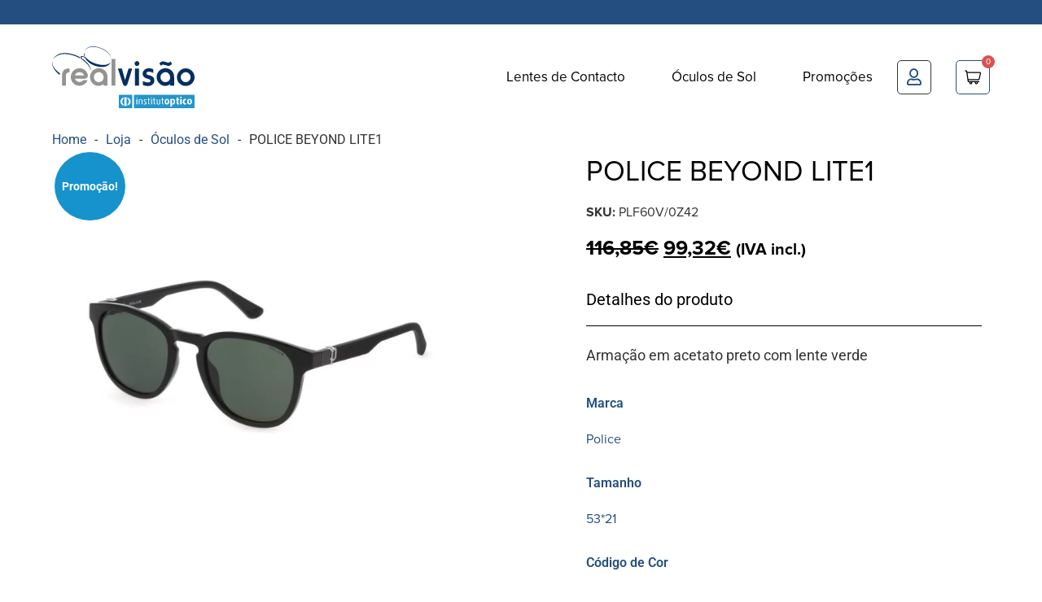

--- FILE ---
content_type: text/html; charset=UTF-8
request_url: https://realvisao.pt/loja/oculos-de-sol/police-beyond-lite1/
body_size: 44229
content:
<!doctype html>
<html lang="pt-PT" prefix="og: https://ogp.me/ns#">
<head><meta charset="UTF-8"><script>if(navigator.userAgent.match(/MSIE|Internet Explorer/i)||navigator.userAgent.match(/Trident\/7\..*?rv:11/i)){var href=document.location.href;if(!href.match(/[?&]nowprocket/)){if(href.indexOf("?")==-1){if(href.indexOf("#")==-1){document.location.href=href+"?nowprocket=1"}else{document.location.href=href.replace("#","?nowprocket=1#")}}else{if(href.indexOf("#")==-1){document.location.href=href+"&nowprocket=1"}else{document.location.href=href.replace("#","&nowprocket=1#")}}}}</script><script>class RocketLazyLoadScripts{constructor(){this.triggerEvents=["keydown","mousedown","mousemove","touchmove","touchstart","touchend","wheel"],this.userEventHandler=this._triggerListener.bind(this),this.touchStartHandler=this._onTouchStart.bind(this),this.touchMoveHandler=this._onTouchMove.bind(this),this.touchEndHandler=this._onTouchEnd.bind(this),this.clickHandler=this._onClick.bind(this),this.interceptedClicks=[],window.addEventListener("pageshow",e=>{this.persisted=e.persisted}),window.addEventListener("DOMContentLoaded",()=>{this._preconnect3rdParties()}),this.delayedScripts={normal:[],async:[],defer:[]},this.trash=[],this.allJQueries=[]}_addUserInteractionListener(e){if(document.hidden){e._triggerListener();return}this.triggerEvents.forEach(t=>window.addEventListener(t,e.userEventHandler,{passive:!0})),window.addEventListener("touchstart",e.touchStartHandler,{passive:!0}),window.addEventListener("mousedown",e.touchStartHandler),document.addEventListener("visibilitychange",e.userEventHandler)}_removeUserInteractionListener(){this.triggerEvents.forEach(e=>window.removeEventListener(e,this.userEventHandler,{passive:!0})),document.removeEventListener("visibilitychange",this.userEventHandler)}_onTouchStart(e){"HTML"!==e.target.tagName&&(window.addEventListener("touchend",this.touchEndHandler),window.addEventListener("mouseup",this.touchEndHandler),window.addEventListener("touchmove",this.touchMoveHandler,{passive:!0}),window.addEventListener("mousemove",this.touchMoveHandler),e.target.addEventListener("click",this.clickHandler),this._renameDOMAttribute(e.target,"onclick","rocket-onclick"),this._pendingClickStarted())}_onTouchMove(e){window.removeEventListener("touchend",this.touchEndHandler),window.removeEventListener("mouseup",this.touchEndHandler),window.removeEventListener("touchmove",this.touchMoveHandler,{passive:!0}),window.removeEventListener("mousemove",this.touchMoveHandler),e.target.removeEventListener("click",this.clickHandler),this._renameDOMAttribute(e.target,"rocket-onclick","onclick"),this._pendingClickFinished()}_onTouchEnd(e){window.removeEventListener("touchend",this.touchEndHandler),window.removeEventListener("mouseup",this.touchEndHandler),window.removeEventListener("touchmove",this.touchMoveHandler,{passive:!0}),window.removeEventListener("mousemove",this.touchMoveHandler)}_onClick(e){e.target.removeEventListener("click",this.clickHandler),this._renameDOMAttribute(e.target,"rocket-onclick","onclick"),this.interceptedClicks.push(e),e.preventDefault(),e.stopPropagation(),e.stopImmediatePropagation(),this._pendingClickFinished()}_replayClicks(){window.removeEventListener("touchstart",this.touchStartHandler,{passive:!0}),window.removeEventListener("mousedown",this.touchStartHandler),this.interceptedClicks.forEach(e=>{e.target.dispatchEvent(new MouseEvent("click",{view:e.view,bubbles:!0,cancelable:!0}))})}_waitForPendingClicks(){return new Promise(e=>{this._isClickPending?this._pendingClickFinished=e:e()})}_pendingClickStarted(){this._isClickPending=!0}_pendingClickFinished(){this._isClickPending=!1}_renameDOMAttribute(e,t,i){e.hasAttribute&&e.hasAttribute(t)&&(event.target.setAttribute(i,event.target.getAttribute(t)),event.target.removeAttribute(t))}_triggerListener(){this._removeUserInteractionListener(this),"loading"===document.readyState?document.addEventListener("DOMContentLoaded",this._loadEverythingNow.bind(this)):this._loadEverythingNow()}_preconnect3rdParties(){let e=[];document.querySelectorAll("script[type=rocketlazyloadscript]").forEach(t=>{if(t.hasAttribute("src")){let i=new URL(t.src).origin;i!==location.origin&&e.push({src:i,crossOrigin:t.crossOrigin||"module"===t.getAttribute("data-rocket-type")})}}),e=[...new Map(e.map(e=>[JSON.stringify(e),e])).values()],this._batchInjectResourceHints(e,"preconnect")}async _loadEverythingNow(){this.lastBreath=Date.now(),this._delayEventListeners(this),this._delayJQueryReady(this),this._handleDocumentWrite(),this._registerAllDelayedScripts(),this._preloadAllScripts(),await this._loadScriptsFromList(this.delayedScripts.normal),await this._loadScriptsFromList(this.delayedScripts.defer),await this._loadScriptsFromList(this.delayedScripts.async);try{await this._triggerDOMContentLoaded(),await this._triggerWindowLoad()}catch(e){console.error(e)}window.dispatchEvent(new Event("rocket-allScriptsLoaded")),this._waitForPendingClicks().then(()=>{this._replayClicks()}),this._emptyTrash()}_registerAllDelayedScripts(){document.querySelectorAll("script[type=rocketlazyloadscript]").forEach(e=>{e.hasAttribute("data-rocket-src")?e.hasAttribute("async")&&!1!==e.async?this.delayedScripts.async.push(e):e.hasAttribute("defer")&&!1!==e.defer||"module"===e.getAttribute("data-rocket-type")?this.delayedScripts.defer.push(e):this.delayedScripts.normal.push(e):this.delayedScripts.normal.push(e)})}async _transformScript(e){return await this._littleBreath(),new Promise(t=>{function i(){e.setAttribute("data-rocket-status","executed"),t()}function r(){e.setAttribute("data-rocket-status","failed"),t()}try{let n=e.getAttribute("data-rocket-type"),s=e.getAttribute("data-rocket-src");if(n?(e.type=n,e.removeAttribute("data-rocket-type")):e.removeAttribute("type"),e.addEventListener("load",i),e.addEventListener("error",r),s)e.src=s,e.removeAttribute("data-rocket-src");else if(navigator.userAgent.indexOf("Firefox/")>0){var a=document.createElement("script");[...e.attributes].forEach(e=>{"type"!==e.nodeName&&a.setAttribute("data-rocket-type"===e.nodeName?"type":e.nodeName,e.nodeValue)}),a.text=e.text,e.parentNode.replaceChild(a,e),i()}else e.src="data:text/javascript;base64,"+btoa(e.text)}catch(o){r()}})}async _loadScriptsFromList(e){let t=e.shift();return t?(await this._transformScript(t),this._loadScriptsFromList(e)):Promise.resolve()}_preloadAllScripts(){this._batchInjectResourceHints([...this.delayedScripts.normal,...this.delayedScripts.defer,...this.delayedScripts.async],"preload")}_batchInjectResourceHints(e,t){var i=document.createDocumentFragment();e.forEach(e=>{let r=e.getAttribute&&e.getAttribute("data-rocket-src")||e.src;if(r){let n=document.createElement("link");n.href=r,n.rel=t,"preconnect"!==t&&(n.as="script"),e.getAttribute&&"module"===e.getAttribute("data-rocket-type")&&(n.crossOrigin=!0),e.crossOrigin&&(n.crossOrigin=e.crossOrigin),e.integrity&&(n.integrity=e.integrity),i.appendChild(n),this.trash.push(n)}}),document.head.appendChild(i)}_delayEventListeners(e){let t={};function i(e,i){!function e(i){!t[i]&&(t[i]={originalFunctions:{add:i.addEventListener,remove:i.removeEventListener},eventsToRewrite:[]},i.addEventListener=function(){arguments[0]=r(arguments[0]),t[i].originalFunctions.add.apply(i,arguments)},i.removeEventListener=function(){arguments[0]=r(arguments[0]),t[i].originalFunctions.remove.apply(i,arguments)});function r(e){return t[i].eventsToRewrite.indexOf(e)>=0?"rocket-"+e:e}}(e),t[e].eventsToRewrite.push(i)}function r(e,t){let i=e[t];Object.defineProperty(e,t,{get:()=>i||function(){},set(r){e["rocket"+t]=i=r}})}i(document,"DOMContentLoaded"),i(window,"DOMContentLoaded"),i(window,"load"),i(window,"pageshow"),i(document,"readystatechange"),r(document,"onreadystatechange"),r(window,"onload"),r(window,"onpageshow")}_delayJQueryReady(e){let t;function i(i){if(i&&i.fn&&!e.allJQueries.includes(i)){i.fn.ready=i.fn.init.prototype.ready=function(t){return e.domReadyFired?t.bind(document)(i):document.addEventListener("rocket-DOMContentLoaded",()=>t.bind(document)(i)),i([])};let r=i.fn.on;i.fn.on=i.fn.init.prototype.on=function(){if(this[0]===window){function e(e){return e.split(" ").map(e=>"load"===e||0===e.indexOf("load.")?"rocket-jquery-load":e).join(" ")}"string"==typeof arguments[0]||arguments[0]instanceof String?arguments[0]=e(arguments[0]):"object"==typeof arguments[0]&&Object.keys(arguments[0]).forEach(t=>{delete Object.assign(arguments[0],{[e(t)]:arguments[0][t]})[t]})}return r.apply(this,arguments),this},e.allJQueries.push(i)}t=i}i(window.jQuery),Object.defineProperty(window,"jQuery",{get:()=>t,set(e){i(e)}})}async _triggerDOMContentLoaded(){this.domReadyFired=!0,await this._littleBreath(),document.dispatchEvent(new Event("rocket-DOMContentLoaded")),await this._littleBreath(),window.dispatchEvent(new Event("rocket-DOMContentLoaded")),await this._littleBreath(),document.dispatchEvent(new Event("rocket-readystatechange")),await this._littleBreath(),document.rocketonreadystatechange&&document.rocketonreadystatechange()}async _triggerWindowLoad(){await this._littleBreath(),window.dispatchEvent(new Event("rocket-load")),await this._littleBreath(),window.rocketonload&&window.rocketonload(),await this._littleBreath(),this.allJQueries.forEach(e=>e(window).trigger("rocket-jquery-load")),await this._littleBreath();let e=new Event("rocket-pageshow");e.persisted=this.persisted,window.dispatchEvent(e),await this._littleBreath(),window.rocketonpageshow&&window.rocketonpageshow({persisted:this.persisted})}_handleDocumentWrite(){let e=new Map;document.write=document.writeln=function(t){let i=document.currentScript;i||console.error("WPRocket unable to document.write this: "+t);let r=document.createRange(),n=i.parentElement,s=e.get(i);void 0===s&&(s=i.nextSibling,e.set(i,s));let a=document.createDocumentFragment();r.setStart(a,0),a.appendChild(r.createContextualFragment(t)),n.insertBefore(a,s)}}async _littleBreath(){Date.now()-this.lastBreath>45&&(await this._requestAnimFrame(),this.lastBreath=Date.now())}async _requestAnimFrame(){return document.hidden?new Promise(e=>setTimeout(e)):new Promise(e=>requestAnimationFrame(e))}_emptyTrash(){this.trash.forEach(e=>e.remove())}static run(){let e=new RocketLazyLoadScripts;e._addUserInteractionListener(e)}}RocketLazyLoadScripts.run();</script>
	
		<meta name="viewport" content="width=device-width, initial-scale=1">
	<link rel="profile" href="http://gmpg.org/xfn/11">
	
        <script type="rocketlazyloadscript" data-rocket-type="application/javascript" style="display:none">
            /* <![CDATA[ */
            window.pysWooProductData = window.pysWooProductData || [];
                        window.pysWooProductData[7830] = {"facebook":{"delay":0,"type":"static","name":"AddToCart","eventID":"bb5475de-628f-4a2c-a3a0-acb6dc94e0dd","pixelIds":["846108784075010"],"params":{"content_type":"product","content_ids":["7830"],"contents":[{"id":"7830","quantity":1}],"content_name":"POLICE BEYOND LITE1","category_name":"\u00d3culos de Sol","value":99.32,"currency":"EUR"},"e_id":"woo_add_to_cart_on_button_click","ids":[],"hasTimeWindow":false,"timeWindow":0,"woo_order":"","edd_order":""}};
                        /* ]]> */
        </script>

        
<!-- Search Engine Optimization by Rank Math - https://rankmath.com/ -->
<title>POLICE BEYOND LITE1 - Realvisão | Institutoptico | Vila Real e Alijó</title>
<meta name="description" content="Armação em acetato preto com lente verde"/>
<meta name="robots" content="follow, index, max-snippet:-1, max-video-preview:-1, max-image-preview:large"/>
<link rel="canonical" href="https://realvisao.pt/loja/oculos-de-sol/police-beyond-lite1/" />
<meta property="og:locale" content="pt_PT" />
<meta property="og:type" content="product" />
<meta property="og:title" content="POLICE BEYOND LITE1 - Realvisão | Institutoptico | Vila Real e Alijó" />
<meta property="og:description" content="Armação em acetato preto com lente verde" />
<meta property="og:url" content="https://realvisao.pt/loja/oculos-de-sol/police-beyond-lite1/" />
<meta property="og:site_name" content="Realvisão | Institutoptico | Vila Real e Alijó" />
<meta property="og:updated_time" content="2024-02-28T17:03:28+00:00" />
<meta property="og:image" content="https://realvisao.pt/wp-content/uploads/2022/10/PLF60V-0Z42.jpg" />
<meta property="og:image:secure_url" content="https://realvisao.pt/wp-content/uploads/2022/10/PLF60V-0Z42.jpg" />
<meta property="og:image:width" content="1000" />
<meta property="og:image:height" content="1000" />
<meta property="og:image:alt" content="POLICE BEYOND LITE1" />
<meta property="og:image:type" content="image/jpeg" />
<meta property="product:price:amount" content="99.32" />
<meta property="product:price:currency" content="EUR" />
<meta property="product:availability" content="instock" />
<meta name="twitter:card" content="summary_large_image" />
<meta name="twitter:title" content="POLICE BEYOND LITE1 - Realvisão | Institutoptico | Vila Real e Alijó" />
<meta name="twitter:description" content="Armação em acetato preto com lente verde" />
<meta name="twitter:image" content="https://realvisao.pt/wp-content/uploads/2022/10/PLF60V-0Z42.jpg" />
<meta name="twitter:label1" content="Price" />
<meta name="twitter:data1" content="99,32&euro;" />
<meta name="twitter:label2" content="Availability" />
<meta name="twitter:data2" content="1 em stock" />
<script type="application/ld+json" class="rank-math-schema">{"@context":"https://schema.org","@graph":[{"@type":"Place","@id":"https://realvisao.pt/#place","geo":{"@type":"GeoCoordinates","latitude":"41.30467902509491","longitude":" -7.74230884691827"},"hasMap":"https://www.google.com/maps/search/?api=1&amp;query=41.30467902509491, -7.74230884691827","address":{"@type":"PostalAddress","streetAddress":"Rua de Santa Iria, 9-A, Loja 3","addressLocality":"Vila Real","addressRegion":"Vila Real","postalCode":"5000-446","addressCountry":"Portugal"}},{"@type":["Optician","Organization"],"@id":"https://realvisao.pt/#organization","name":"Realvis\u00e3o | Institutoptico","url":"https://realvisao.pt","sameAs":["https://www.facebook.com/realvisao.io"],"email":"geral@realvisao.pt","address":{"@type":"PostalAddress","streetAddress":"Rua de Santa Iria, 9-A, Loja 3","addressLocality":"Vila Real","addressRegion":"Vila Real","postalCode":"5000-446","addressCountry":"Portugal"},"logo":{"@type":"ImageObject","@id":"https://realvisao.pt/#logo","url":"https://realvisao.pt/wp-content/uploads/2020/10/Logo_cor-1-uai-516x224-1.png","contentUrl":"https://realvisao.pt/wp-content/uploads/2020/10/Logo_cor-1-uai-516x224-1.png","caption":"Realvis\u00e3o | Institutoptico","inLanguage":"pt-PT","width":"516","height":"224"},"openingHours":["Monday,Tuesday,Wednesday,Thursday,Friday 09:30-19:30","Saturday 09.30 \u2013 13:00 | 15:00 \u2013 19:00"],"location":{"@id":"https://realvisao.pt/#place"},"image":{"@id":"https://realvisao.pt/#logo"},"telephone":"+351 259 328 877"},{"@type":"WebSite","@id":"https://realvisao.pt/#website","url":"https://realvisao.pt","name":"Realvis\u00e3o | Institutoptico","publisher":{"@id":"https://realvisao.pt/#organization"},"inLanguage":"pt-PT"},{"@type":"ImageObject","@id":"https://realvisao.pt/wp-content/uploads/2022/10/PLF60V-0Z42.jpg","url":"https://realvisao.pt/wp-content/uploads/2022/10/PLF60V-0Z42.jpg","width":"1000","height":"1000","caption":"POLICE BEYOND LITE1","inLanguage":"pt-PT"},{"@type":"BreadcrumbList","@id":"https://realvisao.pt/loja/oculos-de-sol/police-beyond-lite1/#breadcrumb","itemListElement":[{"@type":"ListItem","position":"1","item":{"@id":"https://realvisao.pt","name":"Home"}},{"@type":"ListItem","position":"2","item":{"@id":"https://realvisao.pt/loja/","name":"Loja"}},{"@type":"ListItem","position":"3","item":{"@id":"https://realvisao.pt/produtos/oculos-de-sol/","name":"\u00d3culos de Sol"}},{"@type":"ListItem","position":"4","item":{"@id":"https://realvisao.pt/loja/oculos-de-sol/police-beyond-lite1/","name":"POLICE BEYOND LITE1"}}]},{"@type":"ItemPage","@id":"https://realvisao.pt/loja/oculos-de-sol/police-beyond-lite1/#webpage","url":"https://realvisao.pt/loja/oculos-de-sol/police-beyond-lite1/","name":"POLICE BEYOND LITE1 - Realvis\u00e3o | Institutoptico | Vila Real e Alij\u00f3","datePublished":"2022-10-27T17:12:43+00:00","dateModified":"2024-02-28T17:03:28+00:00","isPartOf":{"@id":"https://realvisao.pt/#website"},"primaryImageOfPage":{"@id":"https://realvisao.pt/wp-content/uploads/2022/10/PLF60V-0Z42.jpg"},"inLanguage":"pt-PT","breadcrumb":{"@id":"https://realvisao.pt/loja/oculos-de-sol/police-beyond-lite1/#breadcrumb"}},{"@type":"Product","name":"POLICE BEYOND LITE1 - Realvis\u00e3o | Institutoptico | Vila Real e Alij\u00f3","description":"Arma\u00e7\u00e3o em acetato preto com lente verde","sku":"PLF60V/0Z42","category":"\u00d3culos de Sol","mainEntityOfPage":{"@id":"https://realvisao.pt/loja/oculos-de-sol/police-beyond-lite1/#webpage"},"image":[{"@type":"ImageObject","url":"https://realvisao.pt/wp-content/uploads/2022/10/PLF60V-0Z42.jpg","height":"1000","width":"1000"}],"offers":{"@type":"Offer","price":"99.32","priceCurrency":"EUR","priceValidUntil":"2027-12-31","availability":"http://schema.org/InStock","itemCondition":"NewCondition","url":"https://realvisao.pt/loja/oculos-de-sol/police-beyond-lite1/","seller":{"@type":"Organization","@id":"https://realvisao.pt/","name":"Realvis\u00e3o | Institutoptico","url":"https://realvisao.pt","logo":"https://realvisao.pt/wp-content/uploads/2020/10/Logo_cor-1-uai-516x224-1.png"},"priceSpecification":{"price":"99.32","priceCurrency":"EUR","valueAddedTaxIncluded":"true"}},"additionalProperty":[{"@type":"PropertyValue","name":"pa_cor","value":"0Z42"},{"@type":"PropertyValue","name":"pa_marca","value":"Police"},{"@type":"PropertyValue","name":"pa_tamanho","value":"53*21"}],"@id":"https://realvisao.pt/loja/oculos-de-sol/police-beyond-lite1/#richSnippet"}]}</script>
<!-- /Rank Math WordPress SEO plugin -->

<script type="rocketlazyloadscript" data-rocket-type='application/javascript' id='pys-version-script'>console.log('PixelYourSite PRO version 10.1.0');</script>
<link rel="alternate" type="application/rss+xml" title="Realvisão | Institutoptico | Vila Real e Alijó &raquo; Feed" href="https://realvisao.pt/feed/" />
<link rel="alternate" type="application/rss+xml" title="Realvisão | Institutoptico | Vila Real e Alijó &raquo; Feed de comentários" href="https://realvisao.pt/comments/feed/" />
<link rel="alternate" title="oEmbed (JSON)" type="application/json+oembed" href="https://realvisao.pt/wp-json/oembed/1.0/embed?url=https%3A%2F%2Frealvisao.pt%2Floja%2Foculos-de-sol%2Fpolice-beyond-lite1%2F" />
<link rel="alternate" title="oEmbed (XML)" type="text/xml+oembed" href="https://realvisao.pt/wp-json/oembed/1.0/embed?url=https%3A%2F%2Frealvisao.pt%2Floja%2Foculos-de-sol%2Fpolice-beyond-lite1%2F&#038;format=xml" />
<style id='wp-img-auto-sizes-contain-inline-css' type='text/css'>
img:is([sizes=auto i],[sizes^="auto," i]){contain-intrinsic-size:3000px 1500px}
/*# sourceURL=wp-img-auto-sizes-contain-inline-css */
</style>
<link data-minify="1" rel='stylesheet' id='swiper-css' href='https://realvisao.pt/wp-content/cache/min/1/wp-content/plugins/elementor/assets/lib/swiper/v8/css/swiper.min.css?ver=1769075211' type='text/css' media='all' />
<link rel='stylesheet' id='e-swiper-css' href='https://realvisao.pt/wp-content/plugins/elementor/assets/css/conditionals/e-swiper.min.css?ver=3.34.0' type='text/css' media='all' />
<link rel='stylesheet' id='elementor-icons-shared-0-css' href='https://realvisao.pt/wp-content/plugins/elementor/assets/lib/font-awesome/css/fontawesome.min.css?ver=5.15.3' type='text/css' media='all' />
<link data-minify="1" rel='stylesheet' id='elementor-icons-fa-solid-css' href='https://realvisao.pt/wp-content/cache/min/1/wp-content/plugins/elementor/assets/lib/font-awesome/css/solid.min.css?ver=1769075211' type='text/css' media='all' />
<style id='wp-emoji-styles-inline-css' type='text/css'>

	img.wp-smiley, img.emoji {
		display: inline !important;
		border: none !important;
		box-shadow: none !important;
		height: 1em !important;
		width: 1em !important;
		margin: 0 0.07em !important;
		vertical-align: -0.1em !important;
		background: none !important;
		padding: 0 !important;
	}
/*# sourceURL=wp-emoji-styles-inline-css */
</style>
<link rel='stylesheet' id='wp-block-library-css' href='https://realvisao.pt/wp-includes/css/dist/block-library/style.min.css?ver=6.9' type='text/css' media='all' />
<style id='classic-theme-styles-inline-css' type='text/css'>
/*! This file is auto-generated */
.wp-block-button__link{color:#fff;background-color:#32373c;border-radius:9999px;box-shadow:none;text-decoration:none;padding:calc(.667em + 2px) calc(1.333em + 2px);font-size:1.125em}.wp-block-file__button{background:#32373c;color:#fff;text-decoration:none}
/*# sourceURL=/wp-includes/css/classic-themes.min.css */
</style>
<link data-minify="1" rel='stylesheet' id='jet-engine-frontend-css' href='https://realvisao.pt/wp-content/cache/min/1/wp-content/plugins/jet-engine/assets/css/frontend.css?ver=1769075211' type='text/css' media='all' />
<style id='global-styles-inline-css' type='text/css'>
:root{--wp--preset--aspect-ratio--square: 1;--wp--preset--aspect-ratio--4-3: 4/3;--wp--preset--aspect-ratio--3-4: 3/4;--wp--preset--aspect-ratio--3-2: 3/2;--wp--preset--aspect-ratio--2-3: 2/3;--wp--preset--aspect-ratio--16-9: 16/9;--wp--preset--aspect-ratio--9-16: 9/16;--wp--preset--color--black: #000000;--wp--preset--color--cyan-bluish-gray: #abb8c3;--wp--preset--color--white: #ffffff;--wp--preset--color--pale-pink: #f78da7;--wp--preset--color--vivid-red: #cf2e2e;--wp--preset--color--luminous-vivid-orange: #ff6900;--wp--preset--color--luminous-vivid-amber: #fcb900;--wp--preset--color--light-green-cyan: #7bdcb5;--wp--preset--color--vivid-green-cyan: #00d084;--wp--preset--color--pale-cyan-blue: #8ed1fc;--wp--preset--color--vivid-cyan-blue: #0693e3;--wp--preset--color--vivid-purple: #9b51e0;--wp--preset--gradient--vivid-cyan-blue-to-vivid-purple: linear-gradient(135deg,rgb(6,147,227) 0%,rgb(155,81,224) 100%);--wp--preset--gradient--light-green-cyan-to-vivid-green-cyan: linear-gradient(135deg,rgb(122,220,180) 0%,rgb(0,208,130) 100%);--wp--preset--gradient--luminous-vivid-amber-to-luminous-vivid-orange: linear-gradient(135deg,rgb(252,185,0) 0%,rgb(255,105,0) 100%);--wp--preset--gradient--luminous-vivid-orange-to-vivid-red: linear-gradient(135deg,rgb(255,105,0) 0%,rgb(207,46,46) 100%);--wp--preset--gradient--very-light-gray-to-cyan-bluish-gray: linear-gradient(135deg,rgb(238,238,238) 0%,rgb(169,184,195) 100%);--wp--preset--gradient--cool-to-warm-spectrum: linear-gradient(135deg,rgb(74,234,220) 0%,rgb(151,120,209) 20%,rgb(207,42,186) 40%,rgb(238,44,130) 60%,rgb(251,105,98) 80%,rgb(254,248,76) 100%);--wp--preset--gradient--blush-light-purple: linear-gradient(135deg,rgb(255,206,236) 0%,rgb(152,150,240) 100%);--wp--preset--gradient--blush-bordeaux: linear-gradient(135deg,rgb(254,205,165) 0%,rgb(254,45,45) 50%,rgb(107,0,62) 100%);--wp--preset--gradient--luminous-dusk: linear-gradient(135deg,rgb(255,203,112) 0%,rgb(199,81,192) 50%,rgb(65,88,208) 100%);--wp--preset--gradient--pale-ocean: linear-gradient(135deg,rgb(255,245,203) 0%,rgb(182,227,212) 50%,rgb(51,167,181) 100%);--wp--preset--gradient--electric-grass: linear-gradient(135deg,rgb(202,248,128) 0%,rgb(113,206,126) 100%);--wp--preset--gradient--midnight: linear-gradient(135deg,rgb(2,3,129) 0%,rgb(40,116,252) 100%);--wp--preset--font-size--small: 13px;--wp--preset--font-size--medium: 20px;--wp--preset--font-size--large: 36px;--wp--preset--font-size--x-large: 42px;--wp--preset--spacing--20: 0.44rem;--wp--preset--spacing--30: 0.67rem;--wp--preset--spacing--40: 1rem;--wp--preset--spacing--50: 1.5rem;--wp--preset--spacing--60: 2.25rem;--wp--preset--spacing--70: 3.38rem;--wp--preset--spacing--80: 5.06rem;--wp--preset--shadow--natural: 6px 6px 9px rgba(0, 0, 0, 0.2);--wp--preset--shadow--deep: 12px 12px 50px rgba(0, 0, 0, 0.4);--wp--preset--shadow--sharp: 6px 6px 0px rgba(0, 0, 0, 0.2);--wp--preset--shadow--outlined: 6px 6px 0px -3px rgb(255, 255, 255), 6px 6px rgb(0, 0, 0);--wp--preset--shadow--crisp: 6px 6px 0px rgb(0, 0, 0);}:where(.is-layout-flex){gap: 0.5em;}:where(.is-layout-grid){gap: 0.5em;}body .is-layout-flex{display: flex;}.is-layout-flex{flex-wrap: wrap;align-items: center;}.is-layout-flex > :is(*, div){margin: 0;}body .is-layout-grid{display: grid;}.is-layout-grid > :is(*, div){margin: 0;}:where(.wp-block-columns.is-layout-flex){gap: 2em;}:where(.wp-block-columns.is-layout-grid){gap: 2em;}:where(.wp-block-post-template.is-layout-flex){gap: 1.25em;}:where(.wp-block-post-template.is-layout-grid){gap: 1.25em;}.has-black-color{color: var(--wp--preset--color--black) !important;}.has-cyan-bluish-gray-color{color: var(--wp--preset--color--cyan-bluish-gray) !important;}.has-white-color{color: var(--wp--preset--color--white) !important;}.has-pale-pink-color{color: var(--wp--preset--color--pale-pink) !important;}.has-vivid-red-color{color: var(--wp--preset--color--vivid-red) !important;}.has-luminous-vivid-orange-color{color: var(--wp--preset--color--luminous-vivid-orange) !important;}.has-luminous-vivid-amber-color{color: var(--wp--preset--color--luminous-vivid-amber) !important;}.has-light-green-cyan-color{color: var(--wp--preset--color--light-green-cyan) !important;}.has-vivid-green-cyan-color{color: var(--wp--preset--color--vivid-green-cyan) !important;}.has-pale-cyan-blue-color{color: var(--wp--preset--color--pale-cyan-blue) !important;}.has-vivid-cyan-blue-color{color: var(--wp--preset--color--vivid-cyan-blue) !important;}.has-vivid-purple-color{color: var(--wp--preset--color--vivid-purple) !important;}.has-black-background-color{background-color: var(--wp--preset--color--black) !important;}.has-cyan-bluish-gray-background-color{background-color: var(--wp--preset--color--cyan-bluish-gray) !important;}.has-white-background-color{background-color: var(--wp--preset--color--white) !important;}.has-pale-pink-background-color{background-color: var(--wp--preset--color--pale-pink) !important;}.has-vivid-red-background-color{background-color: var(--wp--preset--color--vivid-red) !important;}.has-luminous-vivid-orange-background-color{background-color: var(--wp--preset--color--luminous-vivid-orange) !important;}.has-luminous-vivid-amber-background-color{background-color: var(--wp--preset--color--luminous-vivid-amber) !important;}.has-light-green-cyan-background-color{background-color: var(--wp--preset--color--light-green-cyan) !important;}.has-vivid-green-cyan-background-color{background-color: var(--wp--preset--color--vivid-green-cyan) !important;}.has-pale-cyan-blue-background-color{background-color: var(--wp--preset--color--pale-cyan-blue) !important;}.has-vivid-cyan-blue-background-color{background-color: var(--wp--preset--color--vivid-cyan-blue) !important;}.has-vivid-purple-background-color{background-color: var(--wp--preset--color--vivid-purple) !important;}.has-black-border-color{border-color: var(--wp--preset--color--black) !important;}.has-cyan-bluish-gray-border-color{border-color: var(--wp--preset--color--cyan-bluish-gray) !important;}.has-white-border-color{border-color: var(--wp--preset--color--white) !important;}.has-pale-pink-border-color{border-color: var(--wp--preset--color--pale-pink) !important;}.has-vivid-red-border-color{border-color: var(--wp--preset--color--vivid-red) !important;}.has-luminous-vivid-orange-border-color{border-color: var(--wp--preset--color--luminous-vivid-orange) !important;}.has-luminous-vivid-amber-border-color{border-color: var(--wp--preset--color--luminous-vivid-amber) !important;}.has-light-green-cyan-border-color{border-color: var(--wp--preset--color--light-green-cyan) !important;}.has-vivid-green-cyan-border-color{border-color: var(--wp--preset--color--vivid-green-cyan) !important;}.has-pale-cyan-blue-border-color{border-color: var(--wp--preset--color--pale-cyan-blue) !important;}.has-vivid-cyan-blue-border-color{border-color: var(--wp--preset--color--vivid-cyan-blue) !important;}.has-vivid-purple-border-color{border-color: var(--wp--preset--color--vivid-purple) !important;}.has-vivid-cyan-blue-to-vivid-purple-gradient-background{background: var(--wp--preset--gradient--vivid-cyan-blue-to-vivid-purple) !important;}.has-light-green-cyan-to-vivid-green-cyan-gradient-background{background: var(--wp--preset--gradient--light-green-cyan-to-vivid-green-cyan) !important;}.has-luminous-vivid-amber-to-luminous-vivid-orange-gradient-background{background: var(--wp--preset--gradient--luminous-vivid-amber-to-luminous-vivid-orange) !important;}.has-luminous-vivid-orange-to-vivid-red-gradient-background{background: var(--wp--preset--gradient--luminous-vivid-orange-to-vivid-red) !important;}.has-very-light-gray-to-cyan-bluish-gray-gradient-background{background: var(--wp--preset--gradient--very-light-gray-to-cyan-bluish-gray) !important;}.has-cool-to-warm-spectrum-gradient-background{background: var(--wp--preset--gradient--cool-to-warm-spectrum) !important;}.has-blush-light-purple-gradient-background{background: var(--wp--preset--gradient--blush-light-purple) !important;}.has-blush-bordeaux-gradient-background{background: var(--wp--preset--gradient--blush-bordeaux) !important;}.has-luminous-dusk-gradient-background{background: var(--wp--preset--gradient--luminous-dusk) !important;}.has-pale-ocean-gradient-background{background: var(--wp--preset--gradient--pale-ocean) !important;}.has-electric-grass-gradient-background{background: var(--wp--preset--gradient--electric-grass) !important;}.has-midnight-gradient-background{background: var(--wp--preset--gradient--midnight) !important;}.has-small-font-size{font-size: var(--wp--preset--font-size--small) !important;}.has-medium-font-size{font-size: var(--wp--preset--font-size--medium) !important;}.has-large-font-size{font-size: var(--wp--preset--font-size--large) !important;}.has-x-large-font-size{font-size: var(--wp--preset--font-size--x-large) !important;}
:where(.wp-block-post-template.is-layout-flex){gap: 1.25em;}:where(.wp-block-post-template.is-layout-grid){gap: 1.25em;}
:where(.wp-block-term-template.is-layout-flex){gap: 1.25em;}:where(.wp-block-term-template.is-layout-grid){gap: 1.25em;}
:where(.wp-block-columns.is-layout-flex){gap: 2em;}:where(.wp-block-columns.is-layout-grid){gap: 2em;}
:root :where(.wp-block-pullquote){font-size: 1.5em;line-height: 1.6;}
/*# sourceURL=global-styles-inline-css */
</style>
<link data-minify="1" rel='stylesheet' id='cookie-law-info-css' href='https://realvisao.pt/wp-content/cache/min/1/wp-content/plugins/cookie-law-info/legacy/public/css/cookie-law-info-public.css?ver=1769075211' type='text/css' media='all' />
<link data-minify="1" rel='stylesheet' id='cookie-law-info-gdpr-css' href='https://realvisao.pt/wp-content/cache/min/1/wp-content/plugins/cookie-law-info/legacy/public/css/cookie-law-info-gdpr.css?ver=1769075211' type='text/css' media='all' />
<link rel='stylesheet' id='photoswipe-css' href='https://realvisao.pt/wp-content/plugins/woocommerce/assets/css/photoswipe/photoswipe.min.css?ver=10.4.3' type='text/css' media='all' />
<link rel='stylesheet' id='photoswipe-default-skin-css' href='https://realvisao.pt/wp-content/plugins/woocommerce/assets/css/photoswipe/default-skin/default-skin.min.css?ver=10.4.3' type='text/css' media='all' />
<link data-minify="1" rel='stylesheet' id='woocommerce-layout-css' href='https://realvisao.pt/wp-content/cache/min/1/wp-content/plugins/woocommerce/assets/css/woocommerce-layout.css?ver=1769075211' type='text/css' media='all' />
<link data-minify="1" rel='stylesheet' id='woocommerce-smallscreen-css' href='https://realvisao.pt/wp-content/cache/min/1/wp-content/plugins/woocommerce/assets/css/woocommerce-smallscreen.css?ver=1769075211' type='text/css' media='only screen and (max-width: 768px)' />
<link data-minify="1" rel='stylesheet' id='woocommerce-general-css' href='https://realvisao.pt/wp-content/cache/min/1/wp-content/plugins/woocommerce/assets/css/woocommerce.css?ver=1769075212' type='text/css' media='all' />
<style id='woocommerce-inline-inline-css' type='text/css'>
.woocommerce form .form-row .required { visibility: visible; }
/*# sourceURL=woocommerce-inline-inline-css */
</style>
<link rel='stylesheet' id='eae-css-css' href='https://realvisao.pt/wp-content/plugins/addon-elements-for-elementor-page-builder/assets/css/eae.min.css?ver=1.14.4' type='text/css' media='all' />
<link data-minify="1" rel='stylesheet' id='eae-peel-css-css' href='https://realvisao.pt/wp-content/cache/min/1/wp-content/plugins/addon-elements-for-elementor-page-builder/assets/lib/peel/peel.css?ver=1769075212' type='text/css' media='all' />
<link data-minify="1" rel='stylesheet' id='child-style-css' href='https://realvisao.pt/wp-content/cache/min/1/wp-content/themes/hello-theme/style.css?ver=1769075212' type='text/css' media='all' />
<link rel='stylesheet' id='hello-elementor-css' href='https://realvisao.pt/wp-content/themes/hello-theme/style.min.css?ver=2.2.0' type='text/css' media='all' />
<link rel='stylesheet' id='hello-elementor-theme-style-css' href='https://realvisao.pt/wp-content/themes/hello-theme/theme.min.css?ver=2.2.0' type='text/css' media='all' />
<link data-minify="1" rel='stylesheet' id='jet-woo-builder-css' href='https://realvisao.pt/wp-content/cache/min/1/wp-content/plugins/jet-woo-builder/assets/css/frontend.css?ver=1769075212' type='text/css' media='all' />
<style id='jet-woo-builder-inline-css' type='text/css'>
@font-face {
				font-family: "WooCommerce";
				font-weight: normal;
				font-style: normal;
				src: url("https://realvisao.pt/wp-content/plugins/woocommerce/assets/fonts/WooCommerce.eot");
				src: url("https://realvisao.pt/wp-content/plugins/woocommerce/assets/fonts/WooCommerce.eot?#iefix") format("embedded-opentype"),
					 url("https://realvisao.pt/wp-content/plugins/woocommerce/assets/fonts/WooCommerce.woff") format("woff"),
					 url("https://realvisao.pt/wp-content/plugins/woocommerce/assets/fonts/WooCommerce.ttf") format("truetype"),
					 url("https://realvisao.pt/wp-content/plugins/woocommerce/assets/fonts/WooCommerce.svg#WooCommerce") format("svg");
			}
/*# sourceURL=jet-woo-builder-inline-css */
</style>
<link data-minify="1" rel='stylesheet' id='jet-woo-builder-frontend-font-css' href='https://realvisao.pt/wp-content/cache/min/1/wp-content/plugins/jet-woo-builder/assets/css/lib/jetwoobuilder-frontend-font/css/jetwoobuilder-frontend-font.css?ver=1769075212' type='text/css' media='all' />
<link rel='stylesheet' id='elementor-frontend-css' href='https://realvisao.pt/wp-content/plugins/elementor/assets/css/frontend.min.css?ver=3.34.0' type='text/css' media='all' />
<link rel='stylesheet' id='widget-heading-css' href='https://realvisao.pt/wp-content/plugins/elementor/assets/css/widget-heading.min.css?ver=3.34.0' type='text/css' media='all' />
<link rel='stylesheet' id='e-sticky-css' href='https://realvisao.pt/wp-content/plugins/elementor-pro/assets/css/modules/sticky.min.css?ver=3.29.1' type='text/css' media='all' />
<link rel='stylesheet' id='widget-image-css' href='https://realvisao.pt/wp-content/plugins/elementor/assets/css/widget-image.min.css?ver=3.34.0' type='text/css' media='all' />
<link rel='stylesheet' id='widget-nav-menu-css' href='https://realvisao.pt/wp-content/plugins/elementor-pro/assets/css/widget-nav-menu.min.css?ver=3.29.1' type='text/css' media='all' />
<link rel='stylesheet' id='pp-woocommerce-css' href='https://realvisao.pt/wp-content/plugins/powerpack-elements/assets/css/min/pp-woocommerce.min.css?ver=2.10.14' type='text/css' media='all' />
<link rel='stylesheet' id='widget-social-icons-css' href='https://realvisao.pt/wp-content/plugins/elementor/assets/css/widget-social-icons.min.css?ver=3.34.0' type='text/css' media='all' />
<link rel='stylesheet' id='e-apple-webkit-css' href='https://realvisao.pt/wp-content/plugins/elementor/assets/css/conditionals/apple-webkit.min.css?ver=3.34.0' type='text/css' media='all' />
<link rel='stylesheet' id='widget-form-css' href='https://realvisao.pt/wp-content/plugins/elementor-pro/assets/css/widget-form.min.css?ver=3.29.1' type='text/css' media='all' />
<link rel='stylesheet' id='widget-divider-css' href='https://realvisao.pt/wp-content/plugins/elementor/assets/css/widget-divider.min.css?ver=3.34.0' type='text/css' media='all' />
<link rel='stylesheet' id='widget-woocommerce-product-images-css' href='https://realvisao.pt/wp-content/plugins/elementor-pro/assets/css/widget-woocommerce-product-images.min.css?ver=3.29.1' type='text/css' media='all' />
<link rel='stylesheet' id='widget-woocommerce-product-meta-css' href='https://realvisao.pt/wp-content/plugins/elementor-pro/assets/css/widget-woocommerce-product-meta.min.css?ver=3.29.1' type='text/css' media='all' />
<link rel='stylesheet' id='widget-woocommerce-product-add-to-cart-css' href='https://realvisao.pt/wp-content/plugins/elementor-pro/assets/css/widget-woocommerce-product-add-to-cart.min.css?ver=3.29.1' type='text/css' media='all' />
<link rel='stylesheet' id='e-animation-fadeInLeft-css' href='https://realvisao.pt/wp-content/plugins/elementor/assets/lib/animations/styles/fadeInLeft.min.css?ver=3.34.0' type='text/css' media='all' />
<link rel='stylesheet' id='e-popup-css' href='https://realvisao.pt/wp-content/plugins/elementor-pro/assets/css/conditionals/popup.min.css?ver=3.29.1' type='text/css' media='all' />
<link data-minify="1" rel='stylesheet' id='elementor-icons-css' href='https://realvisao.pt/wp-content/cache/min/1/wp-content/plugins/elementor/assets/lib/eicons/css/elementor-icons.min.css?ver=1769075212' type='text/css' media='all' />
<link rel='stylesheet' id='elementor-post-8797-css' href='https://realvisao.pt/wp-content/uploads/elementor/css/post-8797.css?ver=1769075142' type='text/css' media='all' />
<link rel='stylesheet' id='powerpack-frontend-css' href='https://realvisao.pt/wp-content/plugins/powerpack-elements/assets/css/min/frontend.min.css?ver=2.10.14' type='text/css' media='all' />
<link data-minify="1" rel='stylesheet' id='jet-tricks-frontend-css' href='https://realvisao.pt/wp-content/cache/min/1/wp-content/plugins/jet-tricks/assets/css/jet-tricks-frontend.css?ver=1769075212' type='text/css' media='all' />
<link data-minify="1" rel='stylesheet' id='font-awesome-5-all-css' href='https://realvisao.pt/wp-content/cache/min/1/wp-content/plugins/elementor/assets/lib/font-awesome/css/all.min.css?ver=1769075212' type='text/css' media='all' />
<link rel='stylesheet' id='font-awesome-4-shim-css' href='https://realvisao.pt/wp-content/plugins/elementor/assets/lib/font-awesome/css/v4-shims.min.css?ver=1.0' type='text/css' media='all' />
<link rel='stylesheet' id='elementor-post-2037-css' href='https://realvisao.pt/wp-content/uploads/elementor/css/post-2037.css?ver=1769075146' type='text/css' media='all' />
<link rel='stylesheet' id='elementor-post-4485-css' href='https://realvisao.pt/wp-content/uploads/elementor/css/post-4485.css?ver=1769445547' type='text/css' media='all' />
<link rel='stylesheet' id='elementor-post-785-css' href='https://realvisao.pt/wp-content/uploads/elementor/css/post-785.css?ver=1769075169' type='text/css' media='all' />
<link rel='stylesheet' id='elementor-post-6531-css' href='https://realvisao.pt/wp-content/uploads/elementor/css/post-6531.css?ver=1769075142' type='text/css' media='all' />
<link data-minify="1" rel='stylesheet' id='wc_stripe_express_checkout_style-css' href='https://realvisao.pt/wp-content/cache/min/1/wp-content/plugins/woocommerce-gateway-stripe/build/express-checkout.css?ver=1769075270' type='text/css' media='all' />
<link data-minify="1" rel='stylesheet' id='chld_thm_cfg_child-css' href='https://realvisao.pt/wp-content/cache/min/1/wp-content/themes/bleam/style.css?ver=1769075213' type='text/css' media='all' />
<link data-minify="1" rel='stylesheet' id='elementor-gf-local-roboto-css' href='https://realvisao.pt/wp-content/cache/min/1/wp-content/uploads/elementor/google-fonts/css/roboto.css?ver=1769075213' type='text/css' media='all' />
<link data-minify="1" rel='stylesheet' id='elementor-gf-local-robotoslab-css' href='https://realvisao.pt/wp-content/cache/min/1/wp-content/uploads/elementor/google-fonts/css/robotoslab.css?ver=1769075213' type='text/css' media='all' />
<link data-minify="1" rel='stylesheet' id='elementor-icons-fa-regular-css' href='https://realvisao.pt/wp-content/cache/min/1/wp-content/plugins/elementor/assets/lib/font-awesome/css/regular.min.css?ver=1769075213' type='text/css' media='all' />
<link data-minify="1" rel='stylesheet' id='elementor-icons-fa-brands-css' href='https://realvisao.pt/wp-content/cache/min/1/wp-content/plugins/elementor/assets/lib/font-awesome/css/brands.min.css?ver=1769075213' type='text/css' media='all' />
<script type="text/javascript" id="jquery-core-js-extra">window.addEventListener('DOMContentLoaded', function() {
/* <![CDATA[ */
var pp = {"ajax_url":"https://realvisao.pt/wp-admin/admin-ajax.php"};
//# sourceURL=jquery-core-js-extra
/* ]]> */
});</script>
<script type="rocketlazyloadscript" data-rocket-type="text/javascript" data-rocket-src="https://realvisao.pt/wp-includes/js/jquery/jquery.min.js?ver=3.7.1" id="jquery-core-js" defer></script>
<script type="rocketlazyloadscript" data-rocket-type="text/javascript" data-rocket-src="https://realvisao.pt/wp-includes/js/jquery/jquery-migrate.min.js?ver=3.4.1" id="jquery-migrate-js" defer></script>
<script type="text/javascript" id="cookie-law-info-js-extra">
/* <![CDATA[ */
var Cli_Data = {"nn_cookie_ids":["_ga","_gid","_gat_gtag_UA_134063164_1","PHPSESSID","CookieLawInfoConsent","cookielawinfo-checkbox-necessary","cookielawinfo-checkbox-functional","cookielawinfo-checkbox-performance","cookielawinfo-checkbox-analytics","cookielawinfo-checkbox-advertisement","elementor","cookielawinfo-checkbox-others"],"cookielist":[],"non_necessary_cookies":{"necessary":["PHPSESSID","CookieLawInfoConsent","elementor"],"analytics":["_gid","_gat_gtag_UA_134063164_1","_ga"]},"ccpaEnabled":"","ccpaRegionBased":"","ccpaBarEnabled":"","strictlyEnabled":["necessary","obligatoire"],"ccpaType":"gdpr","js_blocking":"1","custom_integration":"","triggerDomRefresh":"","secure_cookies":""};
var cli_cookiebar_settings = {"animate_speed_hide":"500","animate_speed_show":"500","background":"#5592c9","border":"#b1a6a6c2","border_on":"","button_1_button_colour":"#ffffff","button_1_button_hover":"#cccccc","button_1_link_colour":"#5592c9","button_1_as_button":"1","button_1_new_win":"","button_2_button_colour":"#333","button_2_button_hover":"#292929","button_2_link_colour":"#ffffff","button_2_as_button":"","button_2_hidebar":"1","button_3_button_colour":"#ffffff","button_3_button_hover":"#cccccc","button_3_link_colour":"#5592c9","button_3_as_button":"1","button_3_new_win":"","button_4_button_colour":"#000","button_4_button_hover":"#000000","button_4_link_colour":"#ffffff","button_4_as_button":"","button_7_button_colour":"#61a229","button_7_button_hover":"#4e8221","button_7_link_colour":"#fff","button_7_as_button":"1","button_7_new_win":"","font_family":"inherit","header_fix":"","notify_animate_hide":"1","notify_animate_show":"","notify_div_id":"#cookie-law-info-bar","notify_position_horizontal":"right","notify_position_vertical":"bottom","scroll_close":"","scroll_close_reload":"","accept_close_reload":"1","reject_close_reload":"1","showagain_tab":"","showagain_background":"#fff","showagain_border":"#000","showagain_div_id":"#cookie-law-info-again","showagain_x_position":"100px","text":"#ffffff","show_once_yn":"","show_once":"10000","logging_on":"","as_popup":"","popup_overlay":"1","bar_heading_text":"","cookie_bar_as":"banner","popup_showagain_position":"bottom-right","widget_position":"left"};
var log_object = {"ajax_url":"https://realvisao.pt/wp-admin/admin-ajax.php"};
//# sourceURL=cookie-law-info-js-extra
/* ]]> */
</script>
<script type="rocketlazyloadscript" data-minify="1" data-rocket-type="text/javascript" data-rocket-src="https://realvisao.pt/wp-content/cache/min/1/wp-content/plugins/cookie-law-info/legacy/public/js/cookie-law-info-public.js?ver=1769075214" id="cookie-law-info-js" defer></script>
<script type="rocketlazyloadscript" data-rocket-type="text/javascript" data-rocket-src="https://realvisao.pt/wp-content/plugins/woocommerce/assets/js/jquery-blockui/jquery.blockUI.min.js?ver=2.7.0-wc.10.4.3" id="wc-jquery-blockui-js" defer="defer" data-wp-strategy="defer"></script>
<script type="text/javascript" id="wc-add-to-cart-js-extra">
/* <![CDATA[ */
var wc_add_to_cart_params = {"ajax_url":"/wp-admin/admin-ajax.php","wc_ajax_url":"/?wc-ajax=%%endpoint%%","i18n_view_cart":"Ver carrinho","cart_url":"https://realvisao.pt/carrinho/","is_cart":"","cart_redirect_after_add":"no"};
//# sourceURL=wc-add-to-cart-js-extra
/* ]]> */
</script>
<script type="rocketlazyloadscript" data-rocket-type="text/javascript" data-rocket-src="https://realvisao.pt/wp-content/plugins/woocommerce/assets/js/frontend/add-to-cart.min.js?ver=10.4.3" id="wc-add-to-cart-js" defer="defer" data-wp-strategy="defer"></script>
<script type="rocketlazyloadscript" data-rocket-type="text/javascript" data-rocket-src="https://realvisao.pt/wp-content/plugins/woocommerce/assets/js/zoom/jquery.zoom.min.js?ver=1.7.21-wc.10.4.3" id="wc-zoom-js" defer="defer" data-wp-strategy="defer"></script>
<script type="rocketlazyloadscript" data-rocket-type="text/javascript" data-rocket-src="https://realvisao.pt/wp-content/plugins/woocommerce/assets/js/flexslider/jquery.flexslider.min.js?ver=2.7.2-wc.10.4.3" id="wc-flexslider-js" defer="defer" data-wp-strategy="defer"></script>
<script type="rocketlazyloadscript" data-rocket-type="text/javascript" data-rocket-src="https://realvisao.pt/wp-content/plugins/woocommerce/assets/js/photoswipe/photoswipe.min.js?ver=4.1.1-wc.10.4.3" id="wc-photoswipe-js" defer="defer" data-wp-strategy="defer"></script>
<script type="rocketlazyloadscript" data-rocket-type="text/javascript" data-rocket-src="https://realvisao.pt/wp-content/plugins/woocommerce/assets/js/photoswipe/photoswipe-ui-default.min.js?ver=4.1.1-wc.10.4.3" id="wc-photoswipe-ui-default-js" defer="defer" data-wp-strategy="defer"></script>
<script type="text/javascript" id="wc-single-product-js-extra">
/* <![CDATA[ */
var wc_single_product_params = {"i18n_required_rating_text":"Seleccione uma classifica\u00e7\u00e3o","i18n_rating_options":["1 of 5 stars","2 of 5 stars","3 of 5 stars","4 of 5 stars","5 of 5 stars"],"i18n_product_gallery_trigger_text":"View full-screen image gallery","review_rating_required":"yes","flexslider":{"rtl":false,"animation":"slide","smoothHeight":true,"directionNav":false,"controlNav":"thumbnails","slideshow":false,"animationSpeed":500,"animationLoop":false,"allowOneSlide":false},"zoom_enabled":"1","zoom_options":[],"photoswipe_enabled":"1","photoswipe_options":{"shareEl":false,"closeOnScroll":false,"history":false,"hideAnimationDuration":0,"showAnimationDuration":0},"flexslider_enabled":"1"};
//# sourceURL=wc-single-product-js-extra
/* ]]> */
</script>
<script type="rocketlazyloadscript" data-rocket-type="text/javascript" data-rocket-src="https://realvisao.pt/wp-content/plugins/woocommerce/assets/js/frontend/single-product.min.js?ver=10.4.3" id="wc-single-product-js" defer="defer" data-wp-strategy="defer"></script>
<script type="rocketlazyloadscript" data-rocket-type="text/javascript" data-rocket-src="https://realvisao.pt/wp-content/plugins/woocommerce/assets/js/js-cookie/js.cookie.min.js?ver=2.1.4-wc.10.4.3" id="wc-js-cookie-js" defer="defer" data-wp-strategy="defer"></script>
<script type="text/javascript" id="woocommerce-js-extra">
/* <![CDATA[ */
var woocommerce_params = {"ajax_url":"/wp-admin/admin-ajax.php","wc_ajax_url":"/?wc-ajax=%%endpoint%%","i18n_password_show":"Show password","i18n_password_hide":"Hide password"};
//# sourceURL=woocommerce-js-extra
/* ]]> */
</script>
<script type="rocketlazyloadscript" data-rocket-type="text/javascript" data-rocket-src="https://realvisao.pt/wp-content/plugins/woocommerce/assets/js/frontend/woocommerce.min.js?ver=10.4.3" id="woocommerce-js" defer="defer" data-wp-strategy="defer"></script>
<script type="rocketlazyloadscript" data-minify="1" data-rocket-type="text/javascript" data-rocket-src="https://realvisao.pt/wp-content/cache/min/1/wp-content/plugins/addon-elements-for-elementor-page-builder/assets/js/iconHelper.js?ver=1769075214" id="eae-iconHelper-js" defer></script>
<script type="rocketlazyloadscript" data-rocket-type="text/javascript" data-rocket-src="https://realvisao.pt/wp-content/plugins/pixelyoursite-pro/dist/scripts/js.cookie-2.1.3.min.js?ver=2.1.3" id="js-cookie-pys-js" defer></script>
<script type="rocketlazyloadscript" data-rocket-type="text/javascript" data-rocket-src="https://realvisao.pt/wp-content/plugins/pixelyoursite-pro/dist/scripts/jquery.bind-first-0.2.3.min.js?ver=6.9" id="jquery-bind-first-js" defer></script>
<script type="text/javascript" id="pys-js-extra">
/* <![CDATA[ */
var pysOptions = {"staticEvents":{"facebook":{"woo_view_content":[{"delay":0,"type":"static","name":"ViewContent","eventID":"8f3d6820-ac63-469d-8ecf-3eeaf3abb31c","pixelIds":["846108784075010"],"params":{"content_ids":["7830"],"content_type":"product","content_name":"POLICE BEYOND LITE1","category_name":"\u00d3culos de Sol","value":99.32,"currency":"EUR","contents":[{"id":"7830","quantity":1}],"product_price":99.32,"page_title":"POLICE BEYOND LITE1","post_type":"product","post_id":7830,"plugin":"PixelYourSite","event_url":"realvisao.pt/loja/oculos-de-sol/police-beyond-lite1/","user_role":"guest"},"e_id":"woo_view_content","ids":[],"hasTimeWindow":false,"timeWindow":0,"woo_order":"","edd_order":""}],"init_event":[{"delay":0,"type":"static","name":"PageView","eventID":"4fc0d04d-df41-4f88-87dc-f9f0ede690be","pixelIds":["846108784075010"],"params":{"categories":"\u00d3culos de Sol","page_title":"POLICE BEYOND LITE1","post_type":"product","post_id":7830,"plugin":"PixelYourSite","event_url":"realvisao.pt/loja/oculos-de-sol/police-beyond-lite1/","user_role":"guest"},"e_id":"init_event","ids":[],"hasTimeWindow":false,"timeWindow":0,"woo_order":"","edd_order":""}]}},"dynamicEvents":{"woo_add_to_cart_on_button_click":{"facebook":{"delay":0,"type":"dyn","name":"AddToCart","eventID":"0a72a004-f03e-4f58-9e60-1fee2fc59de5","pixelIds":["846108784075010"],"params":{"page_title":"POLICE BEYOND LITE1","post_type":"product","post_id":7830,"plugin":"PixelYourSite","event_url":"realvisao.pt/loja/oculos-de-sol/police-beyond-lite1/","user_role":"guest"},"e_id":"woo_add_to_cart_on_button_click","ids":[],"hasTimeWindow":false,"timeWindow":0,"woo_order":"","edd_order":""}}},"triggerEvents":[],"triggerEventTypes":[],"facebook":{"pixelIds":["846108784075010"],"advancedMatchingEnabled":true,"advancedMatching":[],"removeMetadata":false,"wooVariableAsSimple":false,"serverApiEnabled":true,"wooCRSendFromServer":false,"send_external_id":true},"debug":"","siteUrl":"https://realvisao.pt","ajaxUrl":"https://realvisao.pt/wp-admin/admin-ajax.php","ajax_event":"e1253bf6af","trackUTMs":"1","trackTrafficSource":"1","user_id":"0","enable_lading_page_param":"1","cookie_duration":"7","enable_event_day_param":"1","enable_event_month_param":"1","enable_event_time_param":"1","enable_remove_target_url_param":"1","enable_remove_download_url_param":"1","visit_data_model":"first_visit","last_visit_duration":"60","enable_auto_save_advance_matching":"1","advance_matching_fn_names":["","first_name","first-name","first name","name"],"advance_matching_ln_names":["","last_name","last-name","last name"],"advance_matching_tel_names":["","phone","tel"],"enable_success_send_form":"","enable_automatic_events":"","enable_event_video":"1","ajaxForServerEvent":"1","send_external_id":"1","external_id_expire":"180","google_consent_mode":"1","gdpr":{"ajax_enabled":false,"all_disabled_by_api":true,"facebook_disabled_by_api":false,"tiktok_disabled_by_api":false,"analytics_disabled_by_api":false,"google_ads_disabled_by_api":false,"pinterest_disabled_by_api":false,"bing_disabled_by_api":false,"externalID_disabled_by_api":false,"facebook_prior_consent_enabled":true,"tiktok_prior_consent_enabled":true,"analytics_prior_consent_enabled":true,"google_ads_prior_consent_enabled":true,"pinterest_prior_consent_enabled":true,"bing_prior_consent_enabled":true,"cookiebot_integration_enabled":false,"cookiebot_facebook_consent_category":"marketing","cookiebot_tiktok_consent_category":"marketing","cookiebot_analytics_consent_category":"statistics","cookiebot_google_ads_consent_category":"marketing","cookiebot_pinterest_consent_category":"marketing","cookiebot_bing_consent_category":"marketing","cookie_notice_integration_enabled":false,"cookie_law_info_integration_enabled":false,"real_cookie_banner_integration_enabled":false,"consent_magic_integration_enabled":false,"analytics_storage":{"enabled":true,"value":"granted","filter":false},"ad_storage":{"enabled":true,"value":"granted","filter":false},"ad_user_data":{"enabled":true,"value":"granted","filter":false},"ad_personalization":{"enabled":true,"value":"granted","filter":false}},"cookie":{"disabled_all_cookie":false,"disabled_start_session_cookie":false,"disabled_advanced_form_data_cookie":false,"disabled_landing_page_cookie":false,"disabled_first_visit_cookie":false,"disabled_trafficsource_cookie":false,"disabled_utmTerms_cookie":false,"disabled_utmId_cookie":false},"tracking_analytics":{"TrafficSource":"direct","TrafficLanding":"https://realvisao.pt/loja/oculos-de-sol/police-beyond-lite1/","TrafficUtms":[],"TrafficUtmsId":[]},"automatic":{"enable_youtube":true,"enable_vimeo":true,"enable_video":true},"woo":{"enabled":true,"enabled_save_data_to_orders":true,"addToCartOnButtonEnabled":true,"addToCartOnButtonValueEnabled":true,"addToCartOnButtonValueOption":"price","woo_purchase_on_transaction":true,"singleProductId":7830,"affiliateEnabled":false,"removeFromCartSelector":"form.woocommerce-cart-form .remove","addToCartCatchMethod":"add_cart_js","is_order_received_page":false,"containOrderId":false,"affiliateEventName":"Lead"},"edd":{"enabled":false}};
//# sourceURL=pys-js-extra
/* ]]> */
</script>
<script type="rocketlazyloadscript" data-minify="1" data-rocket-type="text/javascript" data-rocket-src="https://realvisao.pt/wp-content/cache/min/1/wp-content/plugins/pixelyoursite-pro/dist/scripts/public.js?ver=1769075214" id="pys-js" defer></script>
<script type="rocketlazyloadscript" data-rocket-type="text/javascript" data-rocket-src="https://realvisao.pt/wp-content/plugins/woocommerce-quantity-manager/assets/js/wqm-frontend.min.js?ver=2.2.2" id="wqm-frontend-js" defer></script>
<link rel="https://api.w.org/" href="https://realvisao.pt/wp-json/" /><link rel="alternate" title="JSON" type="application/json" href="https://realvisao.pt/wp-json/wp/v2/product/7830" /><link rel="EditURI" type="application/rsd+xml" title="RSD" href="https://realvisao.pt/xmlrpc.php?rsd" />
<meta name="generator" content="WordPress 6.9" />
<link rel='shortlink' href='https://realvisao.pt/?p=7830' />
<meta name="facebook-domain-verification" content="lzc04kkmbsuitn3vaz5ubqxj7kv9fm" /><script type="rocketlazyloadscript">  var el_i13_login_captcha=null; var el_i13_register_captcha=null; </script><style>.woocommerce-product-gallery{ opacity: 1 !important; }</style>	<noscript><style>.woocommerce-product-gallery{ opacity: 1 !important; }</style></noscript>
	<meta name="generator" content="Elementor 3.34.0; features: additional_custom_breakpoints; settings: css_print_method-external, google_font-enabled, font_display-auto">
			<style>
				.e-con.e-parent:nth-of-type(n+4):not(.e-lazyloaded):not(.e-no-lazyload),
				.e-con.e-parent:nth-of-type(n+4):not(.e-lazyloaded):not(.e-no-lazyload) * {
					background-image: none !important;
				}
				@media screen and (max-height: 1024px) {
					.e-con.e-parent:nth-of-type(n+3):not(.e-lazyloaded):not(.e-no-lazyload),
					.e-con.e-parent:nth-of-type(n+3):not(.e-lazyloaded):not(.e-no-lazyload) * {
						background-image: none !important;
					}
				}
				@media screen and (max-height: 640px) {
					.e-con.e-parent:nth-of-type(n+2):not(.e-lazyloaded):not(.e-no-lazyload),
					.e-con.e-parent:nth-of-type(n+2):not(.e-lazyloaded):not(.e-no-lazyload) * {
						background-image: none !important;
					}
				}
			</style>
			<script type="rocketlazyloadscript" data-rocket-type="text/javascript" id="google_gtagjs" data-rocket-src="https://www.googletagmanager.com/gtag/js?id=G-7802RF1DFM" async="async"></script>
<script type="rocketlazyloadscript" data-rocket-type="text/javascript" id="google_gtagjs-inline">
/* <![CDATA[ */
window.dataLayer = window.dataLayer || [];function gtag(){dataLayer.push(arguments);}gtag('js', new Date());gtag('config', 'G-7802RF1DFM', {} );
/* ]]> */
</script>
<link rel="icon" href="https://realvisao.pt/wp-content/uploads/2024/07/Logo_Realvisao-100x100.png" sizes="32x32" />
<link rel="icon" href="https://realvisao.pt/wp-content/uploads/2024/07/Logo_Realvisao-300x300.png" sizes="192x192" />
<link rel="apple-touch-icon" href="https://realvisao.pt/wp-content/uploads/2024/07/Logo_Realvisao-300x300.png" />
<meta name="msapplication-TileImage" content="https://realvisao.pt/wp-content/uploads/2024/07/Logo_Realvisao-300x300.png" />
<noscript><style id="rocket-lazyload-nojs-css">.rll-youtube-player, [data-lazy-src]{display:none !important;}</style></noscript></head>
<body class="wp-singular product-template-default single single-product postid-7830 wp-custom-logo wp-theme-hello-theme wp-child-theme-bleam theme-hello-theme woocommerce woocommerce-page woocommerce-no-js elementor-default elementor-template-full-width elementor-kit-8797 elementor-page-785">

		<div data-elementor-type="header" data-elementor-id="2037" class="elementor elementor-2037 elementor-location-header" data-elementor-post-type="elementor_library">
					<section class="elementor-section elementor-top-section elementor-element elementor-element-5cb901f elementor-section-full_width elementor-section-height-min-height elementor-section-height-default elementor-section-items-middle" data-id="5cb901f" data-element_type="section" data-settings="{&quot;background_background&quot;:&quot;classic&quot;,&quot;sticky&quot;:&quot;top&quot;,&quot;sticky_on&quot;:[&quot;desktop&quot;,&quot;tablet&quot;,&quot;mobile&quot;],&quot;sticky_offset&quot;:0,&quot;sticky_effects_offset&quot;:0,&quot;sticky_anchor_link_offset&quot;:0}">
						<div class="elementor-container elementor-column-gap-default">
					<div class="elementor-column elementor-col-100 elementor-top-column elementor-element elementor-element-42a236d" data-id="42a236d" data-element_type="column">
			<div class="elementor-widget-wrap elementor-element-populated">
							</div>
		</div>
					</div>
		</section>
				<section class="elementor-section elementor-top-section elementor-element elementor-element-763e9cb elementor-section-full_width elementor-section-content-middle elementor-section-height-default elementor-section-height-default" data-id="763e9cb" data-element_type="section" data-settings="{&quot;background_background&quot;:&quot;classic&quot;,&quot;sticky&quot;:&quot;top&quot;,&quot;sticky_offset&quot;:30,&quot;sticky_offset_mobile&quot;:40,&quot;sticky_on&quot;:[&quot;desktop&quot;,&quot;tablet&quot;,&quot;mobile&quot;],&quot;sticky_effects_offset&quot;:0,&quot;sticky_anchor_link_offset&quot;:0}">
						<div class="elementor-container elementor-column-gap-default">
					<div class="elementor-column elementor-col-50 elementor-top-column elementor-element elementor-element-3a77aaa" data-id="3a77aaa" data-element_type="column">
			<div class="elementor-widget-wrap elementor-element-populated">
						<div class="elementor-element elementor-element-0d51526 elementor-widget elementor-widget-theme-site-logo elementor-widget-image" data-id="0d51526" data-element_type="widget" data-widget_type="theme-site-logo.default">
				<div class="elementor-widget-container">
											<a href="https://realvisao.pt">
			<img width="167" height="72" src="data:image/svg+xml,%3Csvg%20xmlns='http://www.w3.org/2000/svg'%20viewBox='0%200%20167%2072'%3E%3C/svg%3E" class="attachment-full size-full wp-image-2766" alt="Logo cor" data-lazy-src="https://realvisao.pt/wp-content/uploads/2020/12/Logo_cor.svg?t=1769496348" /><noscript><img width="167" height="72" src="https://realvisao.pt/wp-content/uploads/2020/12/Logo_cor.svg?t=1769496348" class="attachment-full size-full wp-image-2766" alt="Logo cor" /></noscript>				</a>
											</div>
				</div>
					</div>
		</div>
				<div class="elementor-column elementor-col-50 elementor-top-column elementor-element elementor-element-a5de9b3" data-id="a5de9b3" data-element_type="column">
			<div class="elementor-widget-wrap elementor-element-populated">
						<div class="elementor-element elementor-element-73fa77b elementor-align-left elementor-widget__width-auto jedv-enabled--yes elementor-hidden-desktop storeIcon elementor-widget elementor-widget-button" data-id="73fa77b" data-element_type="widget" data-widget_type="button.default">
				<div class="elementor-widget-container">
									<div class="elementor-button-wrapper">
					<a class="elementor-button elementor-button-link elementor-size-xs" href="#elementor-action%3Aaction%3Dpopup%3Aopen%26settings%3DeyJpZCI6IjQ1NTAiLCJ0b2dnbGUiOnRydWV9">
						<span class="elementor-button-content-wrapper">
						<span class="elementor-button-icon">
				<svg xmlns="http://www.w3.org/2000/svg" xmlns:xlink="http://www.w3.org/1999/xlink" xmlns:serif="http://www.serif.com/" width="100%" height="100%" viewBox="0 0 26 16" xml:space="preserve" style="fill-rule:evenodd;clip-rule:evenodd;stroke-linejoin:round;stroke-miterlimit:2;">    <g transform="matrix(1,0,0,1,-158,-181)">        <g transform="matrix(1,-0,-0,1,158,181)">            <use xlink:href="#_Image1" x="0.118" y="0.032" width="25.883px" height="15.72px" transform="matrix(0.995487,0,0,0.982477,0,0)"></use>        </g>    </g>    <defs>        <image id="_Image1" width="26px" height="16px" xlink:href="[data-uri]"></image>    </defs></svg>			</span>
									<span class="elementor-button-text">Menu</span>
					</span>
					</a>
				</div>
								</div>
				</div>
				<div class="elementor-element elementor-element-7f4f4db elementor-widget__width-auto elementor-nav-menu__align-end elementor-nav-menu--stretch elementor-widget-tablet__width-auto elementor-nav-menu__text-align-center elementor-hidden-tablet elementor-hidden-mobile elementor-nav-menu--dropdown-tablet elementor-nav-menu--toggle elementor-nav-menu--burger elementor-widget elementor-widget-nav-menu" data-id="7f4f4db" data-element_type="widget" data-settings="{&quot;full_width&quot;:&quot;stretch&quot;,&quot;submenu_icon&quot;:{&quot;value&quot;:&quot;&lt;i class=\&quot;fas fa-chevron-down\&quot;&gt;&lt;\/i&gt;&quot;,&quot;library&quot;:&quot;fa-solid&quot;},&quot;layout&quot;:&quot;horizontal&quot;,&quot;toggle&quot;:&quot;burger&quot;}" data-widget_type="nav-menu.default">
				<div class="elementor-widget-container">
								<nav aria-label="Menu" class="elementor-nav-menu--main elementor-nav-menu__container elementor-nav-menu--layout-horizontal e--pointer-none">
				<ul id="menu-1-7f4f4db" class="elementor-nav-menu"><li class="menu-item menu-item-type-taxonomy menu-item-object-product_cat menu-item-has-children menu-item-6559"><a href="https://realvisao.pt/produtos/lentes-de-contacto/" class="elementor-item">Lentes de Contacto</a>
<ul class="sub-menu elementor-nav-menu--dropdown">
	<li class="menu-item menu-item-type-taxonomy menu-item-object-product_cat menu-item-6561"><a href="https://realvisao.pt/produtos/lentes-de-contacto/diarias/" class="elementor-sub-item">Diárias</a></li>
	<li class="menu-item menu-item-type-taxonomy menu-item-object-product_cat menu-item-6562"><a href="https://realvisao.pt/produtos/lentes-de-contacto/quinzenais/" class="elementor-sub-item">Quinzenais</a></li>
	<li class="menu-item menu-item-type-taxonomy menu-item-object-product_cat menu-item-6560"><a href="https://realvisao.pt/produtos/lentes-de-contacto/mensal/" class="elementor-sub-item">Mensal</a></li>
</ul>
</li>
<li class="menu-item menu-item-type-taxonomy menu-item-object-product_cat current-product-ancestor current-menu-parent current-product-parent menu-item-has-children menu-item-6563"><a href="https://realvisao.pt/produtos/oculos-de-sol/" class="elementor-item">Óculos de Sol</a>
<ul class="sub-menu elementor-nav-menu--dropdown">
	<li class="menu-item menu-item-type-taxonomy menu-item-object-product_cat menu-item-6564"><a href="https://realvisao.pt/produtos/oculos-de-sol/mulher/" class="elementor-sub-item">Mulher</a></li>
	<li class="menu-item menu-item-type-taxonomy menu-item-object-product_cat menu-item-6565"><a href="https://realvisao.pt/produtos/oculos-de-sol/homem/" class="elementor-sub-item">Homem</a></li>
	<li class="menu-item menu-item-type-taxonomy menu-item-object-product_cat menu-item-6566"><a href="https://realvisao.pt/produtos/oculos-de-sol/crianca/" class="elementor-sub-item">Criança</a></li>
</ul>
</li>
<li class="menu-item menu-item-type-post_type menu-item-object-page menu-item-6567"><a href="https://realvisao.pt/loja/promocoes/" class="elementor-item">Promoções</a></li>
</ul>			</nav>
					<div class="elementor-menu-toggle" role="button" tabindex="0" aria-label="Menu Toggle" aria-expanded="false">
			<i aria-hidden="true" role="presentation" class="elementor-menu-toggle__icon--open eicon-menu-bar"></i><i aria-hidden="true" role="presentation" class="elementor-menu-toggle__icon--close eicon-close"></i>		</div>
					<nav class="elementor-nav-menu--dropdown elementor-nav-menu__container" aria-hidden="true">
				<ul id="menu-2-7f4f4db" class="elementor-nav-menu"><li class="menu-item menu-item-type-taxonomy menu-item-object-product_cat menu-item-has-children menu-item-6559"><a href="https://realvisao.pt/produtos/lentes-de-contacto/" class="elementor-item" tabindex="-1">Lentes de Contacto</a>
<ul class="sub-menu elementor-nav-menu--dropdown">
	<li class="menu-item menu-item-type-taxonomy menu-item-object-product_cat menu-item-6561"><a href="https://realvisao.pt/produtos/lentes-de-contacto/diarias/" class="elementor-sub-item" tabindex="-1">Diárias</a></li>
	<li class="menu-item menu-item-type-taxonomy menu-item-object-product_cat menu-item-6562"><a href="https://realvisao.pt/produtos/lentes-de-contacto/quinzenais/" class="elementor-sub-item" tabindex="-1">Quinzenais</a></li>
	<li class="menu-item menu-item-type-taxonomy menu-item-object-product_cat menu-item-6560"><a href="https://realvisao.pt/produtos/lentes-de-contacto/mensal/" class="elementor-sub-item" tabindex="-1">Mensal</a></li>
</ul>
</li>
<li class="menu-item menu-item-type-taxonomy menu-item-object-product_cat current-product-ancestor current-menu-parent current-product-parent menu-item-has-children menu-item-6563"><a href="https://realvisao.pt/produtos/oculos-de-sol/" class="elementor-item" tabindex="-1">Óculos de Sol</a>
<ul class="sub-menu elementor-nav-menu--dropdown">
	<li class="menu-item menu-item-type-taxonomy menu-item-object-product_cat menu-item-6564"><a href="https://realvisao.pt/produtos/oculos-de-sol/mulher/" class="elementor-sub-item" tabindex="-1">Mulher</a></li>
	<li class="menu-item menu-item-type-taxonomy menu-item-object-product_cat menu-item-6565"><a href="https://realvisao.pt/produtos/oculos-de-sol/homem/" class="elementor-sub-item" tabindex="-1">Homem</a></li>
	<li class="menu-item menu-item-type-taxonomy menu-item-object-product_cat menu-item-6566"><a href="https://realvisao.pt/produtos/oculos-de-sol/crianca/" class="elementor-sub-item" tabindex="-1">Criança</a></li>
</ul>
</li>
<li class="menu-item menu-item-type-post_type menu-item-object-page menu-item-6567"><a href="https://realvisao.pt/loja/promocoes/" class="elementor-item" tabindex="-1">Promoções</a></li>
</ul>			</nav>
						</div>
				</div>
				<div class="elementor-element elementor-element-7c734b7 elementor-widget__width-auto elementor-view-default elementor-widget elementor-widget-icon" data-id="7c734b7" data-element_type="widget" data-widget_type="icon.default">
				<div class="elementor-widget-container">
							<div class="elementor-icon-wrapper">
			<a class="elementor-icon" href="https://realvisao.pt/minha-conta/">
			<i aria-hidden="true" class="far fa-user"></i>			</a>
		</div>
						</div>
				</div>
				<div class="elementor-element elementor-element-48513d7 elementor-widget__width-auto elementor-widget elementor-widget-pp-woo-offcanvas-cart" data-id="48513d7" data-element_type="widget" data-settings="{&quot;direction&quot;:&quot;right&quot;,&quot;toggle_source&quot;:&quot;button&quot;,&quot;content_transition&quot;:&quot;slide&quot;}" data-widget_type="pp-woo-offcanvas-cart.default">
				<div class="elementor-widget-container">
							
		<div class="pp-offcanvas-content-wrap pp-offcanvas-cart-container pp-woo-menu-cart-counter-top" data-settings="{&quot;toggle_source&quot;:&quot;button&quot;,&quot;toggle_id&quot;:&quot;&quot;,&quot;toggle_class&quot;:&quot;&quot;,&quot;content_id&quot;:&quot;48513d7&quot;,&quot;transition&quot;:&quot;slide&quot;,&quot;direction&quot;:&quot;right&quot;,&quot;esc_close&quot;:&quot;yes&quot;,&quot;body_click_close&quot;:&quot;yes&quot;,&quot;buttons_position&quot;:&quot;after&quot;,&quot;open_panel_add_to_cart&quot;:&quot;&quot;}">
			<div class="woocommerce pp-woo-menu-cart pp-offcanvas-cart pp-offcanvas-content pp-offcanvas-48513d7 pp-offcanvas-slide pp-offcanvas-right pp-woo-cart-buttons-stacked" id="pp-offcanvas-48513d7">
				<div class="pp-offcanvas-inner">
					<div class="pp-offcanvas-wrap">
						<div class="pp-offcanvas-cart-header">
																																<div class="pp-offcanvas-close pp-offcanvas-close-right pp-offcanvas-close-animation pp-offcanvas-close-icon">
									</div>
															
															<div class="pp-woo-menu-cart-title">
									Os seus produtos:								</div>
													</div>

						<div class="pp-offcanvas-cart-items">
							<div class="widget_shopping_cart_content">

	<p class="woocommerce-mini-cart__empty-message">Nenhum produto no carrinho.</p>


</div>
						</div>

											</div>
				</div>
			</div>

			
											<span class="pp-woo-menu-cart-button">
					<a class="pp-woo-cart-contents pp-offcanvas-toggle pp-woo-cart-icon" title="View your shopping cart" href="#">
						<span class="pp-cart-button-wrap">
										<span class="pp-mini-cart-button-icon pp-icon">
				<svg xmlns="http://www.w3.org/2000/svg" width="20.798" height="17.88" viewBox="0 0 20.798 17.88"><defs></defs><path d="M-336.248,168.709a1.457,1.457,0,0,0-1.138-.543h-15.858l-.142-1.015a1.469,1.469,0,0,0-1.449-1.261h-1.243a.65.65,0,0,0-.65.65.65.65,0,0,0,.65.65h1.243a.163.163,0,0,1,.161.14l1.755,12.578a1.469,1.469,0,0,0,1.449,1.261h.7a1.94,1.94,0,0,0-.112.65,1.953,1.953,0,0,0,1.951,1.951,1.953,1.953,0,0,0,1.951-1.951,1.94,1.94,0,0,0-.112-.65h3.475a1.94,1.94,0,0,0-.112.65,1.953,1.953,0,0,0,1.951,1.951,1.953,1.953,0,0,0,1.951-1.951,1.94,1.94,0,0,0-.112-.65h1.412a.65.65,0,0,0,.65-.65.65.65,0,0,0-.65-.65H-351.47a.163.163,0,0,1-.161-.14l-.162-1.16h12.8a1.471,1.471,0,0,0,1.43-1.156l1.6-7.477a1.456,1.456,0,0,0-.293-1.226Zm-12.028,13.11a.651.651,0,0,1-.65.65.651.651,0,0,1-.65-.65.651.651,0,0,1,.65-.65.651.651,0,0,1,.65.65Zm7.152,0a.651.651,0,0,1-.65.65.651.651,0,0,1-.65-.65.651.651,0,0,1,.65-.65.651.651,0,0,1,.65.65Zm3.9-12.157-1.6,7.477a.164.164,0,0,1-.159.129h-12.986l-1.088-7.8h15.677a.158.158,0,0,1,.127.06.157.157,0,0,1,.032.136Zm0,0" transform="translate(356.728 -165.89)"></path></svg>			</span>
									</span>

													<span class="pp-cart-contents-count">
										<span class="pp-cart-counter" data-counter="0">0</span>
									</span>
											</a>

									</span>
					</div>

								</div>
				</div>
				<div class="elementor-element elementor-element-b165366 elementor-absolute elementor-widget elementor-widget-html" data-id="b165366" data-element_type="widget" data-settings="{&quot;_position&quot;:&quot;absolute&quot;}" data-widget_type="html.default">
				<div class="elementor-widget-container">
					<script type="rocketlazyloadscript">
    const storeIcon = document.querySelector('.storeIcon');
    
    storeIcon.addEventListener('click', ()=>{
         blockElement();
        if(!storeIcon.classList.contains('active')){
            
            document.querySelector('#_Image1').setAttribute('href', '[data-uri]');
            storeIcon.classList.add("active");
        }
        else{
            
            document.querySelector('#_Image1').setAttribute('href', '[data-uri]');
            storeIcon.classList.remove("active");
        }
    });
    
    function blockElement(){
        storeIcon.setAttribute('disable', 'disable');
        setTimeout(function(){
             storeIcon.removeAttribute('disable');
        },3500);
    }
</script>				</div>
				</div>
					</div>
		</div>
					</div>
		</section>
				</div>
		<div class="woocommerce-notices-wrapper"></div>		<div data-elementor-type="product" data-elementor-id="785" class="elementor elementor-785 elementor-location-single post-7830 product type-product status-publish has-post-thumbnail product_cat-oculos-de-sol first instock sale sold-individually taxable shipping-taxable purchasable product-type-simple product" data-elementor-post-type="elementor_library">
					<section class="elementor-section elementor-top-section elementor-element elementor-element-2865af5 elementor-section-full_width elementor-section-height-default elementor-section-height-default" data-id="2865af5" data-element_type="section">
						<div class="elementor-container elementor-column-gap-default">
					<div class="elementor-column elementor-col-100 elementor-top-column elementor-element elementor-element-ef8c940" data-id="ef8c940" data-element_type="column">
			<div class="elementor-widget-wrap elementor-element-populated">
						<div class="elementor-element elementor-element-94a775b elementor-widget elementor-widget-pp-breadcrumbs" data-id="94a775b" data-element_type="widget" data-settings="{&quot;breadcrumbs_type&quot;:&quot;rankmath&quot;}" data-widget_type="pp-breadcrumbs.default">
				<div class="elementor-widget-container">
									<div class="pp-breadcrumbs pp-breadcrumbs-rankmath">
					<nav aria-label="breadcrumbs" class="rank-math-breadcrumb"><p><a href="https://realvisao.pt">Home</a><span class="separator"> - </span><a href="https://realvisao.pt/loja/">Loja</a><span class="separator"> - </span><a href="https://realvisao.pt/produtos/oculos-de-sol/">Óculos de Sol</a><span class="separator"> - </span><span class="last">POLICE BEYOND LITE1</span></p></nav>				</div>
								</div>
				</div>
					</div>
		</div>
					</div>
		</section>
				<section class="elementor-section elementor-top-section elementor-element elementor-element-c72497b elementor-section-full_width elementor-section-height-default elementor-section-height-default" data-id="c72497b" data-element_type="section">
						<div class="elementor-container elementor-column-gap-default">
					<div class="elementor-column elementor-col-50 elementor-top-column elementor-element elementor-element-82153a9" data-id="82153a9" data-element_type="column" data-settings="{&quot;background_background&quot;:&quot;classic&quot;}">
			<div class="elementor-widget-wrap elementor-element-populated">
						<div class="elementor-element elementor-element-3165e53 yes elementor-widget elementor-widget-woocommerce-product-images" data-id="3165e53" data-element_type="widget" data-widget_type="woocommerce-product-images.default">
				<div class="elementor-widget-container">
					
	<span class="onsale">Promoção!</span>
	<div class="woocommerce-product-gallery woocommerce-product-gallery--with-images woocommerce-product-gallery--columns-4 images" data-columns="4" style="opacity: 0; transition: opacity .25s ease-in-out;">
	<div class="woocommerce-product-gallery__wrapper">
		<div data-thumb="https://realvisao.pt/wp-content/uploads/2022/10/PLF60V-0Z42-100x100.jpg" data-thumb-alt="POLICE BEYOND LITE1" data-thumb-srcset="https://realvisao.pt/wp-content/uploads/2022/10/PLF60V-0Z42-100x100.jpg 100w, https://realvisao.pt/wp-content/uploads/2022/10/PLF60V-0Z42-300x300.jpg 300w, https://realvisao.pt/wp-content/uploads/2022/10/PLF60V-0Z42-150x150.jpg 150w, https://realvisao.pt/wp-content/uploads/2022/10/PLF60V-0Z42-768x768.jpg 768w, https://realvisao.pt/wp-content/uploads/2022/10/PLF60V-0Z42-600x600.jpg 600w, https://realvisao.pt/wp-content/uploads/2022/10/PLF60V-0Z42.jpg 1000w"  data-thumb-sizes="(max-width: 100px) 100vw, 100px" class="woocommerce-product-gallery__image"><a href="https://realvisao.pt/wp-content/uploads/2022/10/PLF60V-0Z42.jpg"><img fetchpriority="high" width="600" height="600" src="https://realvisao.pt/wp-content/uploads/2022/10/PLF60V-0Z42-600x600.jpg" class="wp-post-image" alt="POLICE BEYOND LITE1" data-caption="PLF60V 0Z42" data-src="https://realvisao.pt/wp-content/uploads/2022/10/PLF60V-0Z42.jpg" data-large_image="https://realvisao.pt/wp-content/uploads/2022/10/PLF60V-0Z42.jpg" data-large_image_width="1000" data-large_image_height="1000" decoding="async" srcset="https://realvisao.pt/wp-content/uploads/2022/10/PLF60V-0Z42-600x600.jpg 600w, https://realvisao.pt/wp-content/uploads/2022/10/PLF60V-0Z42-300x300.jpg 300w, https://realvisao.pt/wp-content/uploads/2022/10/PLF60V-0Z42-150x150.jpg 150w, https://realvisao.pt/wp-content/uploads/2022/10/PLF60V-0Z42-768x768.jpg 768w, https://realvisao.pt/wp-content/uploads/2022/10/PLF60V-0Z42-100x100.jpg 100w, https://realvisao.pt/wp-content/uploads/2022/10/PLF60V-0Z42.jpg 1000w" sizes="(max-width: 600px) 100vw, 600px" /></a></div>	</div>
</div>
				</div>
				</div>
					</div>
		</div>
				<div class="elementor-column elementor-col-50 elementor-top-column elementor-element elementor-element-cf29f08" data-id="cf29f08" data-element_type="column">
			<div class="elementor-widget-wrap elementor-element-populated">
						<div class="elementor-element elementor-element-24d6be9 elementor-widget elementor-widget-woocommerce-product-title elementor-page-title elementor-widget-heading" data-id="24d6be9" data-element_type="widget" data-widget_type="woocommerce-product-title.default">
				<div class="elementor-widget-container">
					<h1 class="product_title entry-title elementor-heading-title elementor-size-default">POLICE BEYOND LITE1</h1>				</div>
				</div>
				<div class="elementor-element elementor-element-6de8360 elementor-woo-meta--view-inline elementor-widget elementor-widget-woocommerce-product-meta" data-id="6de8360" data-element_type="widget" data-widget_type="woocommerce-product-meta.default">
				<div class="elementor-widget-container">
							<div class="product_meta">

			
							<span class="sku_wrapper detail-container">
					<span class="detail-label">
												SKU:					</span>
					<span class="sku">
												PLF60V/0Z42					</span>
				</span>
			
							<span class="posted_in detail-container"><span class="detail-label">Categoria: </span> <span class="detail-content"><a href="https://realvisao.pt/produtos/oculos-de-sol/" rel="tag">Óculos de Sol</a></span></span>
			
			
			
		</div>
						</div>
				</div>
				<div class="elementor-element elementor-element-7420536 elementor-widget elementor-widget-heading" data-id="7420536" data-element_type="widget" data-widget_type="heading.default">
				<div class="elementor-widget-container">
					<h4 class="elementor-heading-title elementor-size-default"><del aria-hidden="true"><span class="woocommerce-Price-amount amount">116,85<span class="woocommerce-Price-currencySymbol">&euro;</span></span></del> <span class="screen-reader-text">O preço original era: 116,85&euro;.</span><ins aria-hidden="true"><span class="woocommerce-Price-amount amount">99,32<span class="woocommerce-Price-currencySymbol">&euro;</span></span></ins><span class="screen-reader-text">O preço atual é: 99,32&euro;.</span> <small class="woocommerce-price-suffix">(IVA incl.)</small></h4>				</div>
				</div>
				<div class="elementor-element elementor-element-0ce64a3 elementor-widget elementor-widget-heading" data-id="0ce64a3" data-element_type="widget" data-widget_type="heading.default">
				<div class="elementor-widget-container">
					<h5 class="elementor-heading-title elementor-size-default">Detalhes do produto</h5>				</div>
				</div>
				<div class="elementor-element elementor-element-c4711b4 elementor-widget-divider--view-line elementor-widget elementor-widget-divider" data-id="c4711b4" data-element_type="widget" data-widget_type="divider.default">
				<div class="elementor-widget-container">
							<div class="elementor-divider">
			<span class="elementor-divider-separator">
						</span>
		</div>
						</div>
				</div>
				<div class="elementor-element elementor-element-9b93f8e elementor-widget elementor-widget-woocommerce-product-short-description" data-id="9b93f8e" data-element_type="widget" data-widget_type="woocommerce-product-short-description.default">
				<div class="elementor-widget-container">
					<div class="woocommerce-product-details__short-description">
	<p>Armação em acetato preto com lente verde</p>
</div>
				</div>
				</div>
				<div class="elementor-element elementor-element-022c02a elementor-widget elementor-widget-heading" data-id="022c02a" data-element_type="widget" data-widget_type="heading.default">
				<div class="elementor-widget-container">
					<span class="elementor-heading-title elementor-size-default">Marca</span>				</div>
				</div>
				<div class="elementor-element elementor-element-ef0b27d elementor-widget elementor-widget-heading" data-id="ef0b27d" data-element_type="widget" data-widget_type="heading.default">
				<div class="elementor-widget-container">
					<span class="elementor-heading-title elementor-size-default">Police</span>				</div>
				</div>
				<div class="elementor-element elementor-element-c2e797d elementor-widget elementor-widget-heading" data-id="c2e797d" data-element_type="widget" data-widget_type="heading.default">
				<div class="elementor-widget-container">
					<span class="elementor-heading-title elementor-size-default">Tamanho</span>				</div>
				</div>
				<div class="elementor-element elementor-element-dc038d8 elementor-widget elementor-widget-heading" data-id="dc038d8" data-element_type="widget" data-widget_type="heading.default">
				<div class="elementor-widget-container">
					<span class="elementor-heading-title elementor-size-default">53*21</span>				</div>
				</div>
				<div class="elementor-element elementor-element-9eeafbf jedv-enabled--yes elementor-widget elementor-widget-heading" data-id="9eeafbf" data-element_type="widget" data-widget_type="heading.default">
				<div class="elementor-widget-container">
					<span class="elementor-heading-title elementor-size-default">Código de Cor</span>				</div>
				</div>
				<div class="elementor-element elementor-element-e7eb66a jedv-enabled--yes elementor-widget elementor-widget-heading" data-id="e7eb66a" data-element_type="widget" data-widget_type="heading.default">
				<div class="elementor-widget-container">
					<span class="elementor-heading-title elementor-size-default">0Z42</span>				</div>
				</div>
				<div class="elementor-element elementor-element-eb601b4 e-add-to-cart--show-quantity-yes elementor-widget elementor-widget-woocommerce-product-add-to-cart" data-id="eb601b4" data-element_type="widget" data-widget_type="woocommerce-product-add-to-cart.default">
				<div class="elementor-widget-container">
					
		<div class="elementor-add-to-cart elementor-product-simple">
			<p class="stock in-stock">1 em stock</p>

	
	<form class="cart" action="https://realvisao.pt/loja/oculos-de-sol/police-beyond-lite1/" method="post" enctype='multipart/form-data'>
		
		<div class="quantity">
		<label class="screen-reader-text" for="quantity_69785f1c7ae63">Quantidade de POLICE BEYOND LITE1</label>
	<input
		type="hidden"
				id="quantity_69785f1c7ae63"
		class="input-text qty text"
		name="quantity"
		value="1"
		aria-label="Quantidade do produto"
				min="1"
					max="1"
							step="1"
			placeholder=""
			inputmode="numeric"
			autocomplete="off"
			/>
	</div>

		<button type="submit" name="add-to-cart" value="7830" class="single_add_to_cart_button button alt">Adicionar</button>

		
        <script type="rocketlazyloadscript" data-rocket-type="application/javascript" style="display:none">
            /* <![CDATA[ */
            window.pysWooProductData = window.pysWooProductData || [];
                        window.pysWooProductData[7830] = {"facebook":{"delay":0,"type":"static","name":"AddToCart","eventID":"463ed04a-e470-45d4-ae31-7cdb7f7b058c","pixelIds":["846108784075010"],"params":{"content_type":"product","content_ids":["7830"],"contents":[{"id":"7830","quantity":1}],"content_name":"POLICE BEYOND LITE1","category_name":"\u00d3culos de Sol","value":99.32,"currency":"EUR"},"e_id":"woo_add_to_cart_on_button_click","ids":[],"hasTimeWindow":false,"timeWindow":0,"woo_order":"","edd_order":""}};
                        /* ]]> */
        </script>

        	</form>

			<div id="wc-stripe-express-checkout-element" style="margin-top: 1em;clear:both;display:none;">
			<!-- A Stripe Element will be inserted here. -->
		</div>
		<wc-order-attribution-inputs id="wc-stripe-express-checkout__order-attribution-inputs"></wc-order-attribution-inputs>
		</div>

						</div>
				</div>
					</div>
		</div>
					</div>
		</section>
				<section class="elementor-section elementor-top-section elementor-element elementor-element-5dc7ccd elementor-section-full_width elementor-section-height-default elementor-section-height-default" data-id="5dc7ccd" data-element_type="section">
						<div class="elementor-container elementor-column-gap-default">
					<div class="elementor-column elementor-col-100 elementor-top-column elementor-element elementor-element-c66488d" data-id="c66488d" data-element_type="column">
			<div class="elementor-widget-wrap elementor-element-populated">
						<div class="elementor-element elementor-element-b0badd0 elementor-widget elementor-widget-heading" data-id="b0badd0" data-element_type="widget" data-widget_type="heading.default">
				<div class="elementor-widget-container">
					<h2 class="elementor-heading-title elementor-size-default">VEJA TAMBÉM...</h2>				</div>
				</div>
				<div class="elementor-element elementor-element-72548d4 elementor-widget elementor-widget-jet-woo-products" data-id="72548d4" data-element_type="widget" data-settings="{&quot;columns&quot;:&quot;4&quot;,&quot;columns_tablet&quot;:&quot;3&quot;,&quot;columns_mobile&quot;:&quot;1&quot;}" data-widget_type="jet-woo-products.default">
				<div class="elementor-widget-container">
					<div class="elementor-jet-woo-products jet-woo-builder"><div class="jet-woo-products jet-woo-products--preset-7 col-row  jet-equal-cols" data-mobile-hover="" >
<div class="jet-woo-products__item jet-woo-builder-product" data-product-id="8591">
	<div class="jet-woo-products__inner-box"  >
		
<div class="jet-woo-products__thumb-wrap">
	
<div class="jet-woo-product-thumbnail">
	
	<a href="https://realvisao.pt/loja/oculos-de-sol/homem/polaroid-pol6200-j5g/"><img width="1000" height="1000" src="data:image/svg+xml,%3Csvg%20xmlns='http://www.w3.org/2000/svg'%20viewBox='0%200%201000%201000'%3E%3C/svg%3E" class="attachment-1536x1536 size-1536x1536" alt="Polaroid PLD 6200 S X J5G UC" data-lazy-src="https://realvisao.pt/wp-content/uploads/2024/04/Polaroid-PLD-6200-S-X-J5G-UC-1.jpg" /><noscript><img width="1000" height="1000" src="https://realvisao.pt/wp-content/uploads/2024/04/Polaroid-PLD-6200-S-X-J5G-UC-1.jpg" class="attachment-1536x1536 size-1536x1536" alt="Polaroid PLD 6200 S X J5G UC" /></noscript></a>
	<div class="jet-woo-product-img-overlay"></div>

	<div class="jet-woo-product-badges"><div class="jet-woo-product-badge jet-woo-product-badge__sale">15&#037; </div></div>
	</div></div>

<div class="jet-woo-products-cqw-wrapper">
	</div>

<div class="jet-woo-products__item-content">
	<h4 class="jet-woo-product-title"><a href="https://realvisao.pt/loja/oculos-de-sol/homem/polaroid-pol6200-j5g/">Polaroid POL6200/J5G</a></h4>
<div class="jet-woo-product-price">
	<span class="price"><del aria-hidden="true"><span class="woocommerce-Price-amount amount">81,92<span class="woocommerce-Price-currencySymbol">&euro;</span></span></del> <span class="screen-reader-text">O preço original era: 81,92&euro;.</span><ins aria-hidden="true"><span class="woocommerce-Price-amount amount">69,63<span class="woocommerce-Price-currencySymbol">&euro;</span></span></ins><span class="screen-reader-text">O preço atual é: 69,63&euro;.</span> <small class="woocommerce-price-suffix">(IVA incl.)</small></span>
</div>
	<div class="hovered-content">
		
<div class="jet-woo-product-button is--default">
	<a href="/loja/oculos-de-sol/police-beyond-lite1/?add-to-cart=8591" aria-describedby="woocommerce_loop_add_to_cart_link_describedby_8591" data-quantity="1" class="button product_type_simple add_to_cart_button ajax_add_to_cart" data-product_id="8591" data-product_sku="POL6200/J5G" aria-label="Adiciona ao carrinho: &ldquo;Polaroid POL6200/J5G&rdquo;" rel="nofollow">Adicionar</a>	<span id="woocommerce_loop_add_to_cart_link_describedby_8591" class="screen-reader-text">
			</span>
</div>	</div>
</div>	</div>

	</div>
<div class="jet-woo-products__item jet-woo-builder-product" data-product-id="8334">
	<div class="jet-woo-products__inner-box"  >
		
<div class="jet-woo-products__thumb-wrap">
	
<div class="jet-woo-product-thumbnail">
	
	<a href="https://realvisao.pt/loja/oculos-de-sol/homem/guess-00026-08b/"><img width="1000" height="1000" src="data:image/svg+xml,%3Csvg%20xmlns='http://www.w3.org/2000/svg'%20viewBox='0%200%201000%201000'%3E%3C/svg%3E" class="attachment-1536x1536 size-1536x1536" alt="GU00026 08B" data-lazy-src="https://realvisao.pt/wp-content/uploads/2024/02/GU00026-08B-1.jpg" /><noscript><img loading="lazy" width="1000" height="1000" src="https://realvisao.pt/wp-content/uploads/2024/02/GU00026-08B-1.jpg" class="attachment-1536x1536 size-1536x1536" alt="GU00026 08B" /></noscript></a>
	<div class="jet-woo-product-img-overlay"></div>

	<div class="jet-woo-product-badges"><div class="jet-woo-product-badge jet-woo-product-badge__sale">15&#037; </div></div>
	</div></div>

<div class="jet-woo-products-cqw-wrapper">
	</div>

<div class="jet-woo-products__item-content">
	<h4 class="jet-woo-product-title"><a href="https://realvisao.pt/loja/oculos-de-sol/homem/guess-00026-08b/">Guess 00026-08B</a></h4>
<div class="jet-woo-product-price">
	<span class="price"><del aria-hidden="true"><span class="woocommerce-Price-amount amount">111,81<span class="woocommerce-Price-currencySymbol">&euro;</span></span></del> <span class="screen-reader-text">O preço original era: 111,81&euro;.</span><ins aria-hidden="true"><span class="woocommerce-Price-amount amount">95,04<span class="woocommerce-Price-currencySymbol">&euro;</span></span></ins><span class="screen-reader-text">O preço atual é: 95,04&euro;.</span> <small class="woocommerce-price-suffix">(IVA incl.)</small></span>
</div>
	<div class="hovered-content">
		
<div class="jet-woo-product-button is--default">
	<a href="/loja/oculos-de-sol/police-beyond-lite1/?add-to-cart=8334" aria-describedby="woocommerce_loop_add_to_cart_link_describedby_8334" data-quantity="1" class="button product_type_simple add_to_cart_button ajax_add_to_cart" data-product_id="8334" data-product_sku="00026-08B" aria-label="Adiciona ao carrinho: &ldquo;Guess 00026-08B&rdquo;" rel="nofollow">Adicionar</a>	<span id="woocommerce_loop_add_to_cart_link_describedby_8334" class="screen-reader-text">
			</span>
</div>	</div>
</div>	</div>

	</div>
<div class="jet-woo-products__item jet-woo-builder-product" data-product-id="10024">
	<div class="jet-woo-products__inner-box"  >
		
<div class="jet-woo-products__thumb-wrap">
	
<div class="jet-woo-product-thumbnail">
	
	<a href="https://realvisao.pt/loja/oculos-de-sol/mulher/vogue-5444-s/"><img width="1000" height="1000" src="data:image/svg+xml,%3Csvg%20xmlns='http://www.w3.org/2000/svg'%20viewBox='0%200%201000%201000'%3E%3C/svg%3E" class="attachment-1536x1536 size-1536x1536" alt="Vogue VO5444S W448G 52_" data-lazy-src="https://realvisao.pt/wp-content/uploads/2025/07/vogue-VO5444S-W448G-52_.jpg" /><noscript><img loading="lazy" width="1000" height="1000" src="https://realvisao.pt/wp-content/uploads/2025/07/vogue-VO5444S-W448G-52_.jpg" class="attachment-1536x1536 size-1536x1536" alt="Vogue VO5444S W448G 52_" /></noscript></a>
	<div class="jet-woo-product-img-overlay"></div>

	<div class="jet-woo-product-badges"><div class="jet-woo-product-badge jet-woo-product-badge__sale">10&#037; </div></div>
	</div></div>

<div class="jet-woo-products-cqw-wrapper">
	</div>

<div class="jet-woo-products__item-content">
	<h4 class="jet-woo-product-title"><a href="https://realvisao.pt/loja/oculos-de-sol/mulher/vogue-5444-s/">Vogue 5444-S</a></h4>
<div class="jet-woo-product-price">
	<span class="price"><del aria-hidden="true"><span class="woocommerce-Price-amount amount">101,48<span class="woocommerce-Price-currencySymbol">&euro;</span></span></del> <span class="screen-reader-text">O preço original era: 101,48&euro;.</span><ins aria-hidden="true"><span class="woocommerce-Price-amount amount">91,33<span class="woocommerce-Price-currencySymbol">&euro;</span></span></ins><span class="screen-reader-text">O preço atual é: 91,33&euro;.</span> <small class="woocommerce-price-suffix">(IVA incl.)</small></span>
</div>
	<div class="hovered-content">
		
<div class="jet-woo-product-button is--default">
	<a href="/loja/oculos-de-sol/police-beyond-lite1/?add-to-cart=10024" aria-describedby="woocommerce_loop_add_to_cart_link_describedby_10024" data-quantity="1" class="button product_type_simple add_to_cart_button ajax_add_to_cart" data-product_id="10024" data-product_sku="VO5444SW44/8G" aria-label="Adiciona ao carrinho: &ldquo;Vogue 5444-S&rdquo;" rel="nofollow">Adicionar</a>	<span id="woocommerce_loop_add_to_cart_link_describedby_10024" class="screen-reader-text">
			</span>
</div>	</div>
</div>	</div>

	</div>
<div class="jet-woo-products__item jet-woo-builder-product" data-product-id="7432">
	<div class="jet-woo-products__inner-box"  >
		
<div class="jet-woo-products__thumb-wrap">
	
<div class="jet-woo-product-thumbnail">
	
	<a href="https://realvisao.pt/loja/oculos-de-sol/mulher/prada-pra55ys-zvn06i/"><img width="1000" height="1000" src="data:image/svg+xml,%3Csvg%20xmlns='http://www.w3.org/2000/svg'%20viewBox='0%200%201000%201000'%3E%3C/svg%3E" class="attachment-1536x1536 size-1536x1536" alt="Prada PRA55YS" data-lazy-src="https://realvisao.pt/wp-content/uploads/2022/05/PRA55YS-ZVN06I.jpg" /><noscript><img loading="lazy" width="1000" height="1000" src="https://realvisao.pt/wp-content/uploads/2022/05/PRA55YS-ZVN06I.jpg" class="attachment-1536x1536 size-1536x1536" alt="Prada PRA55YS" /></noscript></a>
	<div class="jet-woo-product-img-overlay"></div>

	<div class="jet-woo-product-badges"><div class="jet-woo-product-badge jet-woo-product-badge__sale">15&#037; </div></div>
	</div></div>

<div class="jet-woo-products-cqw-wrapper">
	</div>

<div class="jet-woo-products__item-content">
	<h4 class="jet-woo-product-title"><a href="https://realvisao.pt/loja/oculos-de-sol/mulher/prada-pra55ys-zvn06i/">Prada PRA55YS</a></h4>
<div class="jet-woo-product-price">
	<span class="price"><del aria-hidden="true"><span class="woocommerce-Price-amount amount">297,45<span class="woocommerce-Price-currencySymbol">&euro;</span></span></del> <span class="screen-reader-text">O preço original era: 297,45&euro;.</span><ins aria-hidden="true"><span class="woocommerce-Price-amount amount">252,83<span class="woocommerce-Price-currencySymbol">&euro;</span></span></ins><span class="screen-reader-text">O preço atual é: 252,83&euro;.</span> <small class="woocommerce-price-suffix">(IVA incl.)</small></span>
</div>
	<div class="hovered-content">
		
<div class="jet-woo-product-button is--default">
	<a href="/loja/oculos-de-sol/police-beyond-lite1/?add-to-cart=7432" aria-describedby="woocommerce_loop_add_to_cart_link_describedby_7432" data-quantity="1" class="button product_type_simple add_to_cart_button ajax_add_to_cart" data-product_id="7432" data-product_sku="PRA55YS-ZVN06I" aria-label="Adiciona ao carrinho: &ldquo;Prada PRA55YS&rdquo;" rel="nofollow">Adicionar</a>	<span id="woocommerce_loop_add_to_cart_link_describedby_7432" class="screen-reader-text">
			</span>
</div>	</div>
</div>	</div>

	</div></div>
</div>				</div>
				</div>
					</div>
		</div>
					</div>
		</section>
				</div>
				<div data-elementor-type="footer" data-elementor-id="4485" class="elementor elementor-4485 elementor-location-footer" data-elementor-post-type="elementor_library">
					<section class="elementor-section elementor-top-section elementor-element elementor-element-f6b4e65 elementor-section-content-middle elementor-section-full_width jedv-enabled--yes elementor-section-height-default elementor-section-height-default" data-id="f6b4e65" data-element_type="section" data-settings="{&quot;background_background&quot;:&quot;classic&quot;}">
						<div class="elementor-container elementor-column-gap-default">
					<div class="elementor-column elementor-col-25 elementor-top-column elementor-element elementor-element-dbbf07e" data-id="dbbf07e" data-element_type="column">
			<div class="elementor-widget-wrap elementor-element-populated">
						<div class="elementor-element elementor-element-62034aa elementor-nav-menu__align-start elementor-nav-menu--dropdown-none elementor-widget elementor-widget-nav-menu" data-id="62034aa" data-element_type="widget" data-settings="{&quot;layout&quot;:&quot;vertical&quot;,&quot;submenu_icon&quot;:{&quot;value&quot;:&quot;&lt;i class=\&quot;fas fa-caret-down\&quot;&gt;&lt;\/i&gt;&quot;,&quot;library&quot;:&quot;fa-solid&quot;}}" data-widget_type="nav-menu.default">
				<div class="elementor-widget-container">
								<nav aria-label="Menu" class="elementor-nav-menu--main elementor-nav-menu__container elementor-nav-menu--layout-vertical e--pointer-none">
				<ul id="menu-1-62034aa" class="elementor-nav-menu sm-vertical"><li class="menu-item menu-item-type-taxonomy menu-item-object-product_cat menu-item-4568"><a href="https://realvisao.pt/produtos/lentes-de-contacto/" class="elementor-item">Lentes de Contacto</a></li>
<li class="menu-item menu-item-type-taxonomy menu-item-object-product_cat current-product-ancestor current-menu-parent current-product-parent menu-item-4567"><a href="https://realvisao.pt/produtos/oculos-de-sol/" class="elementor-item">Óculos de Sol</a></li>
<li class="menu-item menu-item-type-post_type menu-item-object-page menu-item-4569"><a href="https://realvisao.pt/loja/promocoes/" class="elementor-item">Promoções</a></li>
<li class="menu-item menu-item-type-post_type menu-item-object-page menu-item-home menu-item-4570"><a href="https://realvisao.pt/" class="elementor-item">Ir Para o Website</a></li>
<li class="menu-item menu-item-type-post_type menu-item-object-page menu-item-8148"><a href="https://realvisao.pt/registo/" class="elementor-item">Registar</a></li>
</ul>			</nav>
						<nav class="elementor-nav-menu--dropdown elementor-nav-menu__container" aria-hidden="true">
				<ul id="menu-2-62034aa" class="elementor-nav-menu sm-vertical"><li class="menu-item menu-item-type-taxonomy menu-item-object-product_cat menu-item-4568"><a href="https://realvisao.pt/produtos/lentes-de-contacto/" class="elementor-item" tabindex="-1">Lentes de Contacto</a></li>
<li class="menu-item menu-item-type-taxonomy menu-item-object-product_cat current-product-ancestor current-menu-parent current-product-parent menu-item-4567"><a href="https://realvisao.pt/produtos/oculos-de-sol/" class="elementor-item" tabindex="-1">Óculos de Sol</a></li>
<li class="menu-item menu-item-type-post_type menu-item-object-page menu-item-4569"><a href="https://realvisao.pt/loja/promocoes/" class="elementor-item" tabindex="-1">Promoções</a></li>
<li class="menu-item menu-item-type-post_type menu-item-object-page menu-item-home menu-item-4570"><a href="https://realvisao.pt/" class="elementor-item" tabindex="-1">Ir Para o Website</a></li>
<li class="menu-item menu-item-type-post_type menu-item-object-page menu-item-8148"><a href="https://realvisao.pt/registo/" class="elementor-item" tabindex="-1">Registar</a></li>
</ul>			</nav>
						</div>
				</div>
				<div class="elementor-element elementor-element-43643ae elementor-widget__width-initial elementor-shape-rounded elementor-grid-0 e-grid-align-center elementor-widget elementor-widget-social-icons" data-id="43643ae" data-element_type="widget" data-widget_type="social-icons.default">
				<div class="elementor-widget-container">
							<div class="elementor-social-icons-wrapper elementor-grid" role="list">
							<span class="elementor-grid-item" role="listitem">
					<a class="elementor-icon elementor-social-icon elementor-social-icon-facebook elementor-repeater-item-0fd9cac" href="https://www.facebook.com/realvisao.io" target="_blank">
						<span class="elementor-screen-only">Facebook</span>
						<i aria-hidden="true" class="fab fa-facebook"></i>					</a>
				</span>
							<span class="elementor-grid-item" role="listitem">
					<a class="elementor-icon elementor-social-icon elementor-social-icon-instagram elementor-repeater-item-4314862" href="https://www.instagram.com/realvisao.io" target="_blank">
						<span class="elementor-screen-only">Instagram</span>
						<i aria-hidden="true" class="fab fa-instagram"></i>					</a>
				</span>
					</div>
						</div>
				</div>
					</div>
		</div>
				<div class="elementor-column elementor-col-25 elementor-top-column elementor-element elementor-element-e1edd69" data-id="e1edd69" data-element_type="column">
			<div class="elementor-widget-wrap elementor-element-populated">
						<section class="elementor-section elementor-inner-section elementor-element elementor-element-d5a6c8e elementor-section-boxed elementor-section-height-default elementor-section-height-default" data-id="d5a6c8e" data-element_type="section">
						<div class="elementor-container elementor-column-gap-default">
					<div class="elementor-column elementor-col-100 elementor-inner-column elementor-element elementor-element-094fc87" data-id="094fc87" data-element_type="column">
			<div class="elementor-widget-wrap elementor-element-populated">
						<div class="elementor-element elementor-element-8087d6b elementor-widget elementor-widget-heading" data-id="8087d6b" data-element_type="widget" data-widget_type="heading.default">
				<div class="elementor-widget-container">
					<h2 class="elementor-heading-title elementor-size-default">NEWSLETTER</h2>				</div>
				</div>
				<div class="elementor-element elementor-element-1a20552 elementor-button-align-stretch elementor-widget elementor-widget-form" data-id="1a20552" data-element_type="widget" data-settings="{&quot;button_width&quot;:&quot;20&quot;,&quot;step_next_label&quot;:&quot;Next&quot;,&quot;step_previous_label&quot;:&quot;Anterior&quot;,&quot;step_type&quot;:&quot;number_text&quot;,&quot;step_icon_shape&quot;:&quot;circle&quot;}" data-widget_type="form.default">
				<div class="elementor-widget-container">
							<form class="elementor-form" method="post" name="New Form">
			<input type="hidden" name="post_id" value="4485"/>
			<input type="hidden" name="form_id" value="1a20552"/>
			<input type="hidden" name="referer_title" value="POLICE BEYOND LITE1 - Realvisão | Institutoptico | Vila Real e Alijó" />

							<input type="hidden" name="queried_id" value="7830"/>
			
			<div class="elementor-form-fields-wrapper elementor-labels-">
								<div class="elementor-field-type-email elementor-field-group elementor-column elementor-field-group-email elementor-col-80 elementor-field-required">
												<label for="form-field-email" class="elementor-field-label elementor-screen-only">
								Escreva aqui o seu email							</label>
														<input size="1" type="email" name="form_fields[email]" id="form-field-email" class="elementor-field elementor-size-sm  elementor-field-textual" placeholder="Escreva aqui o seu email" required="required">
											</div>
								<div class="elementor-field-type-acceptance elementor-field-group elementor-column elementor-field-group-field_9a0f0ae elementor-col-100">
							<div class="elementor-field-subgroup">
			<span class="elementor-field-option">
				<input type="checkbox" name="form_fields[field_9a0f0ae]" id="form-field-field_9a0f0ae" class="elementor-field elementor-size-sm  elementor-acceptance-field">
				<label for="form-field-field_9a0f0ae">Li e aceito a <a target="_blank" href="https://realvisao.pt/politica-de-privacidade/">Política de Privacidade</a></label>			</span>
		</div>
						</div>
								<div class="elementor-field-type-acceptance elementor-field-group elementor-column elementor-field-group-field_0dd0a24 elementor-col-100">
							<div class="elementor-field-subgroup">
			<span class="elementor-field-option">
				<input type="checkbox" name="form_fields[field_0dd0a24]" id="form-field-field_0dd0a24" class="elementor-field elementor-size-sm  elementor-acceptance-field">
				<label for="form-field-field_0dd0a24">Pretendo subscrever a newsletter da Realvisão e ficar a par de todas as informações e novidades</label>			</span>
		</div>
						</div>
								<div class="elementor-field-group elementor-column elementor-field-type-submit elementor-col-20 e-form__buttons">
					<button class="elementor-button elementor-size-sm" type="submit">
						<span class="elementor-button-content-wrapper">
																						<span class="elementor-button-text">ENVIAR</span>
													</span>
					</button>
				</div>
			</div>
		</form>
						</div>
				</div>
					</div>
		</div>
					</div>
		</section>
				<section class="elementor-section elementor-inner-section elementor-element elementor-element-5c1b418 elementor-section-boxed elementor-section-height-default elementor-section-height-default" data-id="5c1b418" data-element_type="section">
						<div class="elementor-container elementor-column-gap-default">
					<div class="elementor-column elementor-col-100 elementor-inner-column elementor-element elementor-element-bb7f37f" data-id="bb7f37f" data-element_type="column">
			<div class="elementor-widget-wrap elementor-element-populated">
						<div class="elementor-element elementor-element-860dd6c elementor-widget elementor-widget-heading" data-id="860dd6c" data-element_type="widget" data-widget_type="heading.default">
				<div class="elementor-widget-container">
					<h2 class="elementor-heading-title elementor-size-default">APP REALVISÃO</h2>				</div>
				</div>
				<div class="elementor-element elementor-element-2c4dfe2 elementor-widget elementor-widget-text-editor" data-id="2c4dfe2" data-element_type="widget" data-widget_type="text-editor.default">
				<div class="elementor-widget-container">
									<p>Instale a nossa app e aproveite vantagens exclusivas: acumule pontos com o cartão de fidelização e seja o primeiro a conhecer novidades e novos produtos!</p>								</div>
				</div>
				<div class="elementor-element elementor-element-8833224 elementor-widget__width-auto elementor-widget elementor-widget-button" data-id="8833224" data-element_type="widget" data-widget_type="button.default">
				<div class="elementor-widget-container">
									<div class="elementor-button-wrapper">
					<a class="elementor-button elementor-button-link elementor-size-sm" href="https://apps.apple.com/pt/app/real-vis%C3%A3o/id1642338254" target="_blank">
						<span class="elementor-button-content-wrapper">
						<span class="elementor-button-icon">
				<i aria-hidden="true" class="fab fa-apple"></i>			</span>
									<span class="elementor-button-text">App Store</span>
					</span>
					</a>
				</div>
								</div>
				</div>
				<div class="elementor-element elementor-element-c16faac elementor-widget__width-auto elementor-widget elementor-widget-button" data-id="c16faac" data-element_type="widget" data-widget_type="button.default">
				<div class="elementor-widget-container">
									<div class="elementor-button-wrapper">
					<a class="elementor-button elementor-button-link elementor-size-sm" href="https://play.google.com/store/apps/details?id=com.realvisao.opticae&#038;hl=pt_PT&#038;pli=1" target="_blank">
						<span class="elementor-button-content-wrapper">
						<span class="elementor-button-icon">
				<i aria-hidden="true" class="fab fa-google-play"></i>			</span>
									<span class="elementor-button-text">Google Play</span>
					</span>
					</a>
				</div>
								</div>
				</div>
					</div>
		</div>
					</div>
		</section>
					</div>
		</div>
				<div class="elementor-column elementor-col-25 elementor-top-column elementor-element elementor-element-6bf3664" data-id="6bf3664" data-element_type="column">
			<div class="elementor-widget-wrap elementor-element-populated">
						<div class="elementor-element elementor-element-28a16d0 elementor-widget elementor-widget-heading" data-id="28a16d0" data-element_type="widget" data-widget_type="heading.default">
				<div class="elementor-widget-container">
					<h2 class="elementor-heading-title elementor-size-default">Vila Real</h2>				</div>
				</div>
				<div class="elementor-element elementor-element-e423814 elementor-widget-divider--view-line elementor-widget elementor-widget-divider" data-id="e423814" data-element_type="widget" data-widget_type="divider.default">
				<div class="elementor-widget-container">
							<div class="elementor-divider">
			<span class="elementor-divider-separator">
						</span>
		</div>
						</div>
				</div>
				<div class="elementor-element elementor-element-2208e9d elementor-widget elementor-widget-text-editor" data-id="2208e9d" data-element_type="widget" data-widget_type="text-editor.default">
				<div class="elementor-widget-container">
									<p>Rua de Santa Iria, 9-A, Loja 3,<br />5000-446 Vila Real</p><p>Telefone:<strong><br /><a href="tel:+351259328877">+351 259 328 877</a><br /></strong><span style="font-size: 12px;">(Chamada para a rede fixa nacional)</span><br /><strong> <a href="tel:+351968579688">+351 968 579 688</a><br /></strong><span style="font-size: 12px;">(Chamada para a rede móvel nacional)</span></p><p>Email: <strong><br /><a href="mailto:posvenda_vr@realvisao.pt">posvenda_vr@realvisao.pt<br /></a></strong></p><p>Segunda – Sexta:<strong> 09:30 – 19:30<br /></strong>Sábado:<strong> 09.30 – 13:00 | 15:00 – 19:00</strong></p>								</div>
				</div>
					</div>
		</div>
				<div class="elementor-column elementor-col-25 elementor-top-column elementor-element elementor-element-63123d4" data-id="63123d4" data-element_type="column">
			<div class="elementor-widget-wrap elementor-element-populated">
						<div class="elementor-element elementor-element-5a74a63 elementor-widget elementor-widget-heading" data-id="5a74a63" data-element_type="widget" data-widget_type="heading.default">
				<div class="elementor-widget-container">
					<h2 class="elementor-heading-title elementor-size-default">Alijó</h2>				</div>
				</div>
				<div class="elementor-element elementor-element-e0f181b elementor-widget-divider--view-line elementor-widget elementor-widget-divider" data-id="e0f181b" data-element_type="widget" data-widget_type="divider.default">
				<div class="elementor-widget-container">
							<div class="elementor-divider">
			<span class="elementor-divider-separator">
						</span>
		</div>
						</div>
				</div>
				<div class="elementor-element elementor-element-1f55e14 elementor-widget elementor-widget-text-editor" data-id="1f55e14" data-element_type="widget" data-widget_type="text-editor.default">
				<div class="elementor-widget-container">
									<p>Av. Dr. Francisco Sá Carneiro 46<br />5070-013 Alijó</p><p>Telefone:<br /><strong><a href="tel:+351259959355">+351 259 959 355</a><br /></strong><span style="font-size: 12px;">(Chamada para a rede fixa nacional)</span><br /><strong><a href="tel:+351968579687">+351 968 579 687</a></strong><br /><span style="font-size: 12px;">(Chamada para a rede móvel nacional)</span></p><p>Email: <strong><a href="mailto:posvenda_al@realvisao.pt">posvenda_al@realvisao.pt</a></strong></p><p>Segunda – Sexta: <strong>09:00 – 12:30 | 14:30 – 19:00<br /></strong>Sábado: <strong>09.30 – 13:00</strong></p>								</div>
				</div>
					</div>
		</div>
					</div>
		</section>
				<section class="elementor-section elementor-top-section elementor-element elementor-element-f73e68d elementor-section-full_width elementor-reverse-mobile elementor-section-height-default elementor-section-height-default" data-id="f73e68d" data-element_type="section" data-settings="{&quot;background_background&quot;:&quot;classic&quot;}">
						<div class="elementor-container elementor-column-gap-default">
					<div class="elementor-column elementor-col-25 elementor-top-column elementor-element elementor-element-7df216e" data-id="7df216e" data-element_type="column">
			<div class="elementor-widget-wrap elementor-element-populated">
						<div class="elementor-element elementor-element-fb687ee elementor-widget__width-auto elementor-widget-tablet__width-auto elementor-widget elementor-widget-image" data-id="fb687ee" data-element_type="widget" data-widget_type="image.default">
				<div class="elementor-widget-container">
																<a href="https://bleam.pt" target="_blank">
							<img width="194" height="25" src="data:image/svg+xml,%3Csvg%20xmlns='http://www.w3.org/2000/svg'%20viewBox='0%200%20194%2025'%3E%3C/svg%3E" class="attachment-full size-full wp-image-6511" alt="Logo bleam" data-lazy-src="https://realvisao.pt/wp-content/uploads/2020/12/Logo.svg" /><noscript><img width="194" height="25" src="https://realvisao.pt/wp-content/uploads/2020/12/Logo.svg" class="attachment-full size-full wp-image-6511" alt="Logo bleam" /></noscript>								</a>
															</div>
				</div>
					</div>
		</div>
				<div class="elementor-column elementor-col-25 elementor-top-column elementor-element elementor-element-c8df649" data-id="c8df649" data-element_type="column">
			<div class="elementor-widget-wrap elementor-element-populated">
						<div class="elementor-element elementor-element-5e5e40d elementor-widget__width-auto elementor-widget elementor-widget-image" data-id="5e5e40d" data-element_type="widget" data-widget_type="image.default">
				<div class="elementor-widget-container">
																<a href="https://realvisao.pt/wp-content/uploads/2024/02/projeto_feder.pdf" target="_blank">
							<img width="727" height="45" src="data:image/svg+xml,%3Csvg%20xmlns='http://www.w3.org/2000/svg'%20viewBox='0%200%20727%2045'%3E%3C/svg%3E" class="attachment-full size-full wp-image-9623" alt="Barra Feder Negativo" data-lazy-src="https://realvisao.pt/wp-content/uploads/2020/11/barra-feder-negativo.svg" /><noscript><img loading="lazy" width="727" height="45" src="https://realvisao.pt/wp-content/uploads/2020/11/barra-feder-negativo.svg" class="attachment-full size-full wp-image-9623" alt="Barra Feder Negativo" /></noscript>								</a>
															</div>
				</div>
					</div>
		</div>
				<div class="elementor-column elementor-col-25 elementor-top-column elementor-element elementor-element-49adefb" data-id="49adefb" data-element_type="column">
			<div class="elementor-widget-wrap elementor-element-populated">
						<div class="elementor-element elementor-element-9c9bf91 elementor-widget__width-inherit elementor-widget elementor-widget-heading" data-id="9c9bf91" data-element_type="widget" data-widget_type="heading.default">
				<div class="elementor-widget-container">
					<h2 class="elementor-heading-title elementor-size-default"><a href="https://realvisao.pt/termos-e-condicoes/" target="_blank" ola="">TERMOS E CONDIÇÕES</a></h2>				</div>
				</div>
				<div class="elementor-element elementor-element-475b9b2 elementor-widget__width-inherit elementor-widget elementor-widget-heading" data-id="475b9b2" data-element_type="widget" data-widget_type="heading.default">
				<div class="elementor-widget-container">
					<h2 class="elementor-heading-title elementor-size-default"><a href="https://www.livroreclamacoes.pt/inicio" target="_blank" ola="">LIVRO DE RECLAMAÇÕES</a></h2>				</div>
				</div>
				<div class="elementor-element elementor-element-a77ab6f elementor-widget__width-inherit elementor-widget elementor-widget-heading" data-id="a77ab6f" data-element_type="widget" data-widget_type="heading.default">
				<div class="elementor-widget-container">
					<h2 class="elementor-heading-title elementor-size-default"><a href="https://realvisao.pt/politica-de-privacidade/" target="_blank">POLÍTICA DE PRIVACIDADE</a></h2>				</div>
				</div>
					</div>
		</div>
				<div class="elementor-column elementor-col-25 elementor-top-column elementor-element elementor-element-e377ec0" data-id="e377ec0" data-element_type="column">
			<div class="elementor-widget-wrap elementor-element-populated">
						<div class="elementor-element elementor-element-bfe47df elementor-widget elementor-widget-image" data-id="bfe47df" data-element_type="widget" data-widget_type="image.default">
				<div class="elementor-widget-container">
																<a href="https://realvisao.pt/wp-content/uploads/2025/10/REALVISAO-505187124-CERTIFICADO-TOP-5-2025.pdf" target="_blank">
							<img width="1527" height="1527" src="data:image/svg+xml,%3Csvg%20xmlns='http://www.w3.org/2000/svg'%20viewBox='0%200%201527%201527'%3E%3C/svg%3E" class="attachment-full size-full wp-image-10118" alt="REALVISAO 505187124 Selo TOP5" data-lazy-srcset="https://realvisao.pt/wp-content/uploads/2025/10/REALVISAO-505187124-Selo-TOP5-2025.png 1527w, https://realvisao.pt/wp-content/uploads/2025/10/REALVISAO-505187124-Selo-TOP5-2025-300x300.png 300w, https://realvisao.pt/wp-content/uploads/2025/10/REALVISAO-505187124-Selo-TOP5-2025-1024x1024.png 1024w, https://realvisao.pt/wp-content/uploads/2025/10/REALVISAO-505187124-Selo-TOP5-2025-150x150.png 150w, https://realvisao.pt/wp-content/uploads/2025/10/REALVISAO-505187124-Selo-TOP5-2025-768x768.png 768w, https://realvisao.pt/wp-content/uploads/2025/10/REALVISAO-505187124-Selo-TOP5-2025-600x600.png 600w, https://realvisao.pt/wp-content/uploads/2025/10/REALVISAO-505187124-Selo-TOP5-2025-100x100.png 100w" data-lazy-sizes="(max-width: 1527px) 100vw, 1527px" data-lazy-src="https://realvisao.pt/wp-content/uploads/2025/10/REALVISAO-505187124-Selo-TOP5-2025.png" /><noscript><img loading="lazy" width="1527" height="1527" src="https://realvisao.pt/wp-content/uploads/2025/10/REALVISAO-505187124-Selo-TOP5-2025.png" class="attachment-full size-full wp-image-10118" alt="REALVISAO 505187124 Selo TOP5" srcset="https://realvisao.pt/wp-content/uploads/2025/10/REALVISAO-505187124-Selo-TOP5-2025.png 1527w, https://realvisao.pt/wp-content/uploads/2025/10/REALVISAO-505187124-Selo-TOP5-2025-300x300.png 300w, https://realvisao.pt/wp-content/uploads/2025/10/REALVISAO-505187124-Selo-TOP5-2025-1024x1024.png 1024w, https://realvisao.pt/wp-content/uploads/2025/10/REALVISAO-505187124-Selo-TOP5-2025-150x150.png 150w, https://realvisao.pt/wp-content/uploads/2025/10/REALVISAO-505187124-Selo-TOP5-2025-768x768.png 768w, https://realvisao.pt/wp-content/uploads/2025/10/REALVISAO-505187124-Selo-TOP5-2025-600x600.png 600w, https://realvisao.pt/wp-content/uploads/2025/10/REALVISAO-505187124-Selo-TOP5-2025-100x100.png 100w" sizes="(max-width: 1527px) 100vw, 1527px" /></noscript>								</a>
															</div>
				</div>
					</div>
		</div>
					</div>
		</section>
				</div>
		
<script type="speculationrules">
{"prefetch":[{"source":"document","where":{"and":[{"href_matches":"/*"},{"not":{"href_matches":["/wp-*.php","/wp-admin/*","/wp-content/uploads/*","/wp-content/*","/wp-content/plugins/*","/wp-content/themes/bleam/*","/wp-content/themes/hello-theme/*","/*\\?(.+)"]}},{"not":{"selector_matches":"a[rel~=\"nofollow\"]"}},{"not":{"selector_matches":".no-prefetch, .no-prefetch a"}}]},"eagerness":"conservative"}]}
</script>
<!--googleoff: all--><div id="cookie-law-info-bar" data-nosnippet="true"><span><div class="cli-bar-container cli-style-v2"><div class="cli-bar-message">Este website utiliza cookies para melhorar a sua experiência de navegação. Ao clicar em "Aceito" está a concordar com a utilização de todos os cookies.</div><div class="cli-bar-btn_container"><a role='button' class="cli_settings_button" style="margin:0px 10px 0px 5px">Definições de Cookies</a><a href="https://realvisao.pt/politica-de-privacidade/" id="CONSTANT_OPEN_URL" target="_blank" class="cli-plugin-main-link" style="display:inline-block;margin:0px 10px 0px 5px">Ler mais</a><a role='button' data-cli_action="accept" id="cookie_action_close_header" class="medium cli-plugin-button cli-plugin-main-button cookie_action_close_header cli_action_button wt-cli-accept-btn" style="display:inline-block">ACEITO</a></div></div></span></div><div id="cookie-law-info-again" style="display:none" data-nosnippet="true"><span id="cookie_hdr_showagain">Privacidade e Cookies</span></div><div class="cli-modal" data-nosnippet="true" id="cliSettingsPopup" tabindex="-1" role="dialog" aria-labelledby="cliSettingsPopup" aria-hidden="true">
  <div class="cli-modal-dialog" role="document">
	<div class="cli-modal-content cli-bar-popup">
		  <button type="button" class="cli-modal-close" id="cliModalClose">
			<svg class="" viewBox="0 0 24 24"><path d="M19 6.41l-1.41-1.41-5.59 5.59-5.59-5.59-1.41 1.41 5.59 5.59-5.59 5.59 1.41 1.41 5.59-5.59 5.59 5.59 1.41-1.41-5.59-5.59z"></path><path d="M0 0h24v24h-24z" fill="none"></path></svg>
			<span class="wt-cli-sr-only">Fechar</span>
		  </button>
		  <div class="cli-modal-body">
			<div class="cli-container-fluid cli-tab-container">
	<div class="cli-row">
		<div class="cli-col-12 cli-align-items-stretch cli-px-0">
			<div class="cli-privacy-overview">
				<h4>Visão geral de privacidade</h4>				<div class="cli-privacy-content">
					<div class="cli-privacy-content-text">Este site usa cookies para melhorar sua experiência enquanto você navega pelo site. Destes, os cookies categorizados conforme necessário são armazenados no seu navegador, pois são essenciais para o funcionamento das funcionalidades básicas do site. Também usamos cookies de terceiros que nos ajudam a analisar e entender como você usa este site. Esses cookies serão armazenados no seu navegador apenas com o seu consentimento. Você também tem a opção de desativar esses cookies. Mas a desativação de alguns desses cookies pode afetar sua experiência de navegação.</div>
				</div>
				<a class="cli-privacy-readmore" aria-label="Mostrar mais" role="button" data-readmore-text="Mostrar mais" data-readless-text="Mostrar menos"></a>			</div>
		</div>
		<div class="cli-col-12 cli-align-items-stretch cli-px-0 cli-tab-section-container">
												<div class="cli-tab-section">
						<div class="cli-tab-header">
							<a role="button" tabindex="0" class="cli-nav-link cli-settings-mobile" data-target="necessary" data-toggle="cli-toggle-tab">
								Necessários							</a>
															<div class="wt-cli-necessary-checkbox">
									<input type="checkbox" class="cli-user-preference-checkbox"  id="wt-cli-checkbox-necessary" data-id="checkbox-necessary" checked="checked"  />
									<label class="form-check-label" for="wt-cli-checkbox-necessary">Necessários</label>
								</div>
								<span class="cli-necessary-caption">Sempre activado</span>
													</div>
						<div class="cli-tab-content">
							<div class="cli-tab-pane cli-fade" data-id="necessary">
								<div class="wt-cli-cookie-description">
									Os cookies necessários são absolutamente essenciais para o bom funcionamento do site. Esta categoria inclui apenas cookies que garantem funcionalidades básicas e recursos de segurança do site. Esses cookies não armazenam nenhuma informação pessoal.								</div>
							</div>
						</div>
					</div>
																	<div class="cli-tab-section">
						<div class="cli-tab-header">
							<a role="button" tabindex="0" class="cli-nav-link cli-settings-mobile" data-target="analytics" data-toggle="cli-toggle-tab">
								Estatísticos							</a>
															<div class="cli-switch">
									<input type="checkbox" id="wt-cli-checkbox-analytics" class="cli-user-preference-checkbox"  data-id="checkbox-analytics" />
									<label for="wt-cli-checkbox-analytics" class="cli-slider" data-cli-enable="Activado" data-cli-disable="Desactivado"><span class="wt-cli-sr-only">Estatísticos</span></label>
								</div>
													</div>
						<div class="cli-tab-content">
							<div class="cli-tab-pane cli-fade" data-id="analytics">
								<div class="wt-cli-cookie-description">
									Os cookies analíticos são usados ​​para entender como os visitantes interagem com o site. Esses cookies ajudam a fornecer informações sobre métricas de número de visitantes, taxa de rejeição, origem de tráfego, etc.
<table class="cookielawinfo-row-cat-table cookielawinfo-winter"><thead><tr><th class="cookielawinfo-column-1">Cookie</th><th class="cookielawinfo-column-3">Duração</th><th class="cookielawinfo-column-4">Descrição</th></tr></thead><tbody><tr class="cookielawinfo-row"><td class="cookielawinfo-column-1">_ga</td><td class="cookielawinfo-column-3">2 years</td><td class="cookielawinfo-column-4"><pre id="tw-target-text" class="tw-data-text tw-text-large tw-ta" dir="ltr" data-placeholder="Tradução"><span class="Y2IQFc" lang="pt">O cookie _ga, instalado pelo Google Analytics, calcula os dados do visitante, da sessão e da campanha e também acompanha o uso do site para o relatório de análise do site. O cookie armazena informações anonimamente e atribui um número gerado aleatoriamente para reconhecer visitantes únicos.</span></pre></td></tr><tr class="cookielawinfo-row"><td class="cookielawinfo-column-1">_gat_gtag_UA_134063164_1</td><td class="cookielawinfo-column-3">1 minute</td><td class="cookielawinfo-column-4"><pre id="tw-target-text" class="tw-data-text tw-text-large tw-ta" dir="ltr" data-placeholder="Tradução"><span class="Y2IQFc" lang="pt">Definido pelo Google para distinguir usuários. </span></pre></td></tr><tr class="cookielawinfo-row"><td class="cookielawinfo-column-1">_gid</td><td class="cookielawinfo-column-3">1 day</td><td class="cookielawinfo-column-4">Instalado pelo Google Analytics, o cookie _gid armazena informações sobre como os visitantes usam um site, além de criar um relatório de análise do desempenho do site. Alguns dos dados coletados incluem o número de visitantes, sua fonte e as páginas que eles visitam anonimamente.</td></tr></tbody></table>								</div>
							</div>
						</div>
					</div>
										</div>
	</div>
</div>
		  </div>
		  <div class="cli-modal-footer">
			<div class="wt-cli-element cli-container-fluid cli-tab-container">
				<div class="cli-row">
					<div class="cli-col-12 cli-align-items-stretch cli-px-0">
						<div class="cli-tab-footer wt-cli-privacy-overview-actions">
						
															<a id="wt-cli-privacy-save-btn" role="button" tabindex="0" data-cli-action="accept" class="wt-cli-privacy-btn cli_setting_save_button wt-cli-privacy-accept-btn cli-btn">GUARDAR E ACEITAR</a>
													</div>
												<div class="wt-cli-ckyes-footer-section">
							<div class="wt-cli-ckyes-brand-logo">Desenvolvido por <a href="https://www.cookieyes.com/"><img width="300" height="60" src="data:image/svg+xml,%3Csvg%20xmlns='http://www.w3.org/2000/svg'%20viewBox='0%200%20300%2060'%3E%3C/svg%3E" alt="CookieYes Logo" data-lazy-src="https://realvisao.pt/wp-content/plugins/cookie-law-info/legacy/public/images/logo-cookieyes.svg"><noscript><img width="300" height="60" src="https://realvisao.pt/wp-content/plugins/cookie-law-info/legacy/public/images/logo-cookieyes.svg" alt="CookieYes Logo"></noscript></a></div>
						</div>
						
					</div>
				</div>
			</div>
		</div>
	</div>
  </div>
</div>
<div class="cli-modal-backdrop cli-fade cli-settings-overlay"></div>
<div class="cli-modal-backdrop cli-fade cli-popupbar-overlay"></div>
<!--googleon: all-->			
					<div data-elementor-type="popup" data-elementor-id="4550" class="elementor elementor-4550 elementor-location-popup" data-elementor-settings="{&quot;entrance_animation&quot;:&quot;fadeInDown&quot;,&quot;exit_animation&quot;:&quot;fadeInDown&quot;,&quot;entrance_animation_duration&quot;:{&quot;unit&quot;:&quot;px&quot;,&quot;size&quot;:1,&quot;sizes&quot;:[]},&quot;prevent_scroll&quot;:&quot;yes&quot;,&quot;avoid_multiple_popups&quot;:&quot;yes&quot;,&quot;a11y_navigation&quot;:&quot;yes&quot;,&quot;timing&quot;:[]}" data-elementor-post-type="elementor_library">
					<section class="elementor-section elementor-top-section elementor-element elementor-element-6a81217e elementor-section-full_width elementor-section-height-default elementor-section-height-default" data-id="6a81217e" data-element_type="section">
						<div class="elementor-container elementor-column-gap-default">
					<div class="elementor-column elementor-col-100 elementor-top-column elementor-element elementor-element-7c675815" data-id="7c675815" data-element_type="column">
			<div class="elementor-widget-wrap elementor-element-populated">
						<div class="elementor-element elementor-element-21f9e749 elementor-widget elementor-widget-heading" data-id="21f9e749" data-element_type="widget" data-widget_type="heading.default">
				<div class="elementor-widget-container">
					<span class="elementor-heading-title elementor-size-default"><a href="https://realvisao.pt/loja/">Loja</a></span>				</div>
				</div>
				<div class="elementor-element elementor-element-2a5d4b2 elementor-widget elementor-widget-heading" data-id="2a5d4b2" data-element_type="widget" data-widget_type="heading.default">
				<div class="elementor-widget-container">
					<span class="elementor-heading-title elementor-size-default"><a href="https://realvisao.pt/produtos/lentes-de-contacto/">Lentes de contacto</a></span>				</div>
				</div>
				<div class="elementor-element elementor-element-78325cc8 elementor-widget elementor-widget-heading" data-id="78325cc8" data-element_type="widget" data-widget_type="heading.default">
				<div class="elementor-widget-container">
					<span class="elementor-heading-title elementor-size-default"><a href="https://realvisao.pt/produtos/lentes-de-contacto/diarias/">Diárias</a></span>				</div>
				</div>
				<div class="elementor-element elementor-element-1e0762c9 elementor-widget elementor-widget-heading" data-id="1e0762c9" data-element_type="widget" data-widget_type="heading.default">
				<div class="elementor-widget-container">
					<span class="elementor-heading-title elementor-size-default"><a href="https://realvisao.pt/produtos/lentes-de-contacto/quinzenais/">Quinzenais</a></span>				</div>
				</div>
				<div class="elementor-element elementor-element-41c1e49 elementor-widget elementor-widget-heading" data-id="41c1e49" data-element_type="widget" data-widget_type="heading.default">
				<div class="elementor-widget-container">
					<span class="elementor-heading-title elementor-size-default"><a href="https://realvisao.pt/produtos/lentes-de-contacto/mensal/">Mensais</a></span>				</div>
				</div>
				<div class="elementor-element elementor-element-3a21d598 elementor-widget elementor-widget-heading" data-id="3a21d598" data-element_type="widget" data-widget_type="heading.default">
				<div class="elementor-widget-container">
					<span class="elementor-heading-title elementor-size-default"><a href="https://realvisao.pt/produtos/oculos-de-sol/">Óculos de sol</a></span>				</div>
				</div>
				<div class="elementor-element elementor-element-13199c45 elementor-widget elementor-widget-heading" data-id="13199c45" data-element_type="widget" data-widget_type="heading.default">
				<div class="elementor-widget-container">
					<span class="elementor-heading-title elementor-size-default"><a href="https://realvisao.pt/produtos/oculos-de-sol/crianca/">Criança</a></span>				</div>
				</div>
				<div class="elementor-element elementor-element-38399a7 elementor-widget elementor-widget-heading" data-id="38399a7" data-element_type="widget" data-widget_type="heading.default">
				<div class="elementor-widget-container">
					<span class="elementor-heading-title elementor-size-default"><a href="https://realvisao.pt/produtos/oculos-de-sol/homem/">Homem</a></span>				</div>
				</div>
				<div class="elementor-element elementor-element-48ae6734 elementor-widget elementor-widget-heading" data-id="48ae6734" data-element_type="widget" data-widget_type="heading.default">
				<div class="elementor-widget-container">
					<span class="elementor-heading-title elementor-size-default"><a href="https://realvisao.pt/produtos/oculos-de-sol/mulher/">Mulher</a></span>				</div>
				</div>
				<div class="elementor-element elementor-element-1397d1de elementor-widget elementor-widget-heading" data-id="1397d1de" data-element_type="widget" data-widget_type="heading.default">
				<div class="elementor-widget-container">
					<span class="elementor-heading-title elementor-size-default"><a href="https://realvisao.pt/loja/promocoes">Promoções</a></span>				</div>
				</div>
					</div>
		</div>
					</div>
		</section>
				</div>
				<div data-elementor-type="popup" data-elementor-id="6531" class="elementor elementor-6531 elementor-location-popup" data-elementor-settings="{&quot;entrance_animation&quot;:&quot;fadeInLeft&quot;,&quot;exit_animation&quot;:&quot;fadeInLeft&quot;,&quot;prevent_scroll&quot;:&quot;yes&quot;,&quot;entrance_animation_duration&quot;:{&quot;unit&quot;:&quot;px&quot;,&quot;size&quot;:1.2,&quot;sizes&quot;:[]},&quot;a11y_navigation&quot;:&quot;yes&quot;,&quot;triggers&quot;:{&quot;scrolling_offset&quot;:10,&quot;scrolling&quot;:&quot;yes&quot;,&quot;scrolling_direction&quot;:&quot;down&quot;},&quot;timing&quot;:{&quot;times_times&quot;:1,&quot;times&quot;:&quot;yes&quot;}}" data-elementor-post-type="elementor_library">
					<section class="elementor-section elementor-top-section elementor-element elementor-element-e354134 elementor-section-full_width elementor-section-content-middle elementor-section-height-default elementor-section-height-default" data-id="e354134" data-element_type="section">
						<div class="elementor-container elementor-column-gap-default">
					<div class="elementor-column elementor-col-100 elementor-top-column elementor-element elementor-element-d76e88a" data-id="d76e88a" data-element_type="column">
			<div class="elementor-widget-wrap elementor-element-populated">
						<div class="elementor-element elementor-element-3e06daf elementor-widget elementor-widget-theme-site-logo elementor-widget-image" data-id="3e06daf" data-element_type="widget" data-widget_type="theme-site-logo.default">
				<div class="elementor-widget-container">
											<a href="https://realvisao.pt">
			<img width="167" height="72" src="data:image/svg+xml,%3Csvg%20xmlns='http://www.w3.org/2000/svg'%20viewBox='0%200%20167%2072'%3E%3C/svg%3E" class="attachment-full size-full wp-image-2766" alt="Logo cor" data-lazy-src="https://realvisao.pt/wp-content/uploads/2020/12/Logo_cor.svg?t=1769496348" /><noscript><img width="167" height="72" src="https://realvisao.pt/wp-content/uploads/2020/12/Logo_cor.svg?t=1769496348" class="attachment-full size-full wp-image-2766" alt="Logo cor" /></noscript>				</a>
											</div>
				</div>
				<div class="elementor-element elementor-element-58208d6 elementor-widget elementor-widget-heading" data-id="58208d6" data-element_type="widget" data-widget_type="heading.default">
				<div class="elementor-widget-container">
					<h2 class="elementor-heading-title elementor-size-default">SUBSCREVA A NOSSA NEWSLETTER</h2>				</div>
				</div>
				<div class="elementor-element elementor-element-c21052f elementor-button-align-stretch elementor-widget elementor-widget-form" data-id="c21052f" data-element_type="widget" data-settings="{&quot;button_width&quot;:&quot;20&quot;,&quot;step_next_label&quot;:&quot;Next&quot;,&quot;step_previous_label&quot;:&quot;Anterior&quot;,&quot;step_type&quot;:&quot;number_text&quot;,&quot;step_icon_shape&quot;:&quot;circle&quot;}" data-widget_type="form.default">
				<div class="elementor-widget-container">
							<form class="elementor-form" method="post" name="New Form">
			<input type="hidden" name="post_id" value="6531"/>
			<input type="hidden" name="form_id" value="c21052f"/>
			<input type="hidden" name="referer_title" value="Dior - Blossom - Realvisão | Institutoptico | Vila Real e Alijó" />

							<input type="hidden" name="queried_id" value="6099"/>
			
			<div class="elementor-form-fields-wrapper elementor-labels-">
								<div class="elementor-field-type-email elementor-field-group elementor-column elementor-field-group-email elementor-col-80 elementor-field-required">
												<label for="form-field-email" class="elementor-field-label elementor-screen-only">
								Escreva aqui o seu email							</label>
														<input size="1" type="email" name="form_fields[email]" id="form-field-email" class="elementor-field elementor-size-sm  elementor-field-textual" placeholder="Escreva aqui o seu email" required="required">
											</div>
								<div class="elementor-field-type-acceptance elementor-field-group elementor-column elementor-field-group-field_9a0f0ae elementor-col-100">
							<div class="elementor-field-subgroup">
			<span class="elementor-field-option">
				<input type="checkbox" name="form_fields[field_9a0f0ae]" id="form-field-field_9a0f0ae" class="elementor-field elementor-size-sm  elementor-acceptance-field">
				<label for="form-field-field_9a0f0ae">Li e aceito a <a target="_blank" href="https://realvisao.pt/politica-de-privacidade/">Política de Privacidade</a></label>			</span>
		</div>
						</div>
								<div class="elementor-field-type-acceptance elementor-field-group elementor-column elementor-field-group-field_0dd0a24 elementor-col-100">
							<div class="elementor-field-subgroup">
			<span class="elementor-field-option">
				<input type="checkbox" name="form_fields[field_0dd0a24]" id="form-field-field_0dd0a24" class="elementor-field elementor-size-sm  elementor-acceptance-field">
				<label for="form-field-field_0dd0a24">Pretendo subscrever a newsletter da Realvisão e ficar a par de todas as informações e novidades</label>			</span>
		</div>
						</div>
								<div class="elementor-field-group elementor-column elementor-field-type-submit elementor-col-20 e-form__buttons">
					<button class="elementor-button elementor-size-sm" type="submit">
						<span class="elementor-button-content-wrapper">
																						<span class="elementor-button-text">ENVIAR</span>
													</span>
					</button>
				</div>
			</div>
		</form>
						</div>
				</div>
					</div>
		</div>
					</div>
		</section>
				</div>
					<script type="rocketlazyloadscript">
				const lazyloadRunObserver = () => {
					const lazyloadBackgrounds = document.querySelectorAll( `.e-con.e-parent:not(.e-lazyloaded)` );
					const lazyloadBackgroundObserver = new IntersectionObserver( ( entries ) => {
						entries.forEach( ( entry ) => {
							if ( entry.isIntersecting ) {
								let lazyloadBackground = entry.target;
								if( lazyloadBackground ) {
									lazyloadBackground.classList.add( 'e-lazyloaded' );
								}
								lazyloadBackgroundObserver.unobserve( entry.target );
							}
						});
					}, { rootMargin: '200px 0px 200px 0px' } );
					lazyloadBackgrounds.forEach( ( lazyloadBackground ) => {
						lazyloadBackgroundObserver.observe( lazyloadBackground );
					} );
				};
				const events = [
					'DOMContentLoaded',
					'elementor/lazyload/observe',
				];
				events.forEach( ( event ) => {
					document.addEventListener( event, lazyloadRunObserver );
				} );
			</script>
			
<div id="photoswipe-fullscreen-dialog" class="pswp" tabindex="-1" role="dialog" aria-modal="true" aria-hidden="true" aria-label="Imagem de ecrã inteiro">
	<div class="pswp__bg"></div>
	<div class="pswp__scroll-wrap">
		<div class="pswp__container">
			<div class="pswp__item"></div>
			<div class="pswp__item"></div>
			<div class="pswp__item"></div>
		</div>
		<div class="pswp__ui pswp__ui--hidden">
			<div class="pswp__top-bar">
				<div class="pswp__counter"></div>
				<button class="pswp__button pswp__button--zoom" aria-label="Aumentar/Diminuir"></button>
				<button class="pswp__button pswp__button--fs" aria-label="Alternar ecrã inteiro"></button>
				<button class="pswp__button pswp__button--share" aria-label="Partilhar"></button>
				<button class="pswp__button pswp__button--close" aria-label="Fechar (Esc)"></button>
				<div class="pswp__preloader">
					<div class="pswp__preloader__icn">
						<div class="pswp__preloader__cut">
							<div class="pswp__preloader__donut"></div>
						</div>
					</div>
				</div>
			</div>
			<div class="pswp__share-modal pswp__share-modal--hidden pswp__single-tap">
				<div class="pswp__share-tooltip"></div>
			</div>
			<button class="pswp__button pswp__button--arrow--left" aria-label="Anterior (seta para a esquerda)"></button>
			<button class="pswp__button pswp__button--arrow--right" aria-label="Seguinte (seta para a direita)"></button>
			<div class="pswp__caption">
				<div class="pswp__caption__center"></div>
			</div>
		</div>
	</div>
</div>
	<script type="rocketlazyloadscript" data-rocket-type='text/javascript'>
		(function () {
			var c = document.body.className;
			c = c.replace(/woocommerce-no-js/, 'woocommerce-js');
			document.body.className = c;
		})();
	</script>
	<link data-minify="1" rel='stylesheet' id='wc-stripe-blocks-checkout-style-css' href='https://realvisao.pt/wp-content/cache/min/1/wp-content/plugins/woocommerce-gateway-stripe/build/upe-blocks.css?ver=1769075213' type='text/css' media='all' />
<link data-minify="1" rel='stylesheet' id='wc-blocks-style-css' href='https://realvisao.pt/wp-content/cache/min/1/wp-content/plugins/woocommerce/assets/client/blocks/wc-blocks.css?ver=1769075213' type='text/css' media='all' />
<link data-minify="1" rel='stylesheet' id='cookie-law-info-table-css' href='https://realvisao.pt/wp-content/cache/min/1/wp-content/plugins/cookie-law-info/legacy/public/css/cookie-law-info-table.css?ver=1769075213' type='text/css' media='all' />
<link rel='stylesheet' id='elementor-post-4550-css' href='https://realvisao.pt/wp-content/uploads/elementor/css/post-4550.css?ver=1769075147' type='text/css' media='all' />
<link rel='stylesheet' id='e-animation-fadeInDown-css' href='https://realvisao.pt/wp-content/plugins/elementor/assets/lib/animations/styles/fadeInDown.min.css?ver=3.34.0' type='text/css' media='all' />
<link data-minify="1" rel='stylesheet' id='wc-stripe-upe-classic-css' href='https://realvisao.pt/wp-content/cache/min/1/wp-content/plugins/woocommerce-gateway-stripe/build/upe-classic.css?ver=1769075270' type='text/css' media='all' />
<link data-minify="1" rel='stylesheet' id='stripelink_styles-css' href='https://realvisao.pt/wp-content/cache/min/1/wp-content/plugins/woocommerce-gateway-stripe/assets/css/stripe-link.css?ver=1769075270' type='text/css' media='all' />
<script type="text/javascript" id="eae-main-js-extra">
/* <![CDATA[ */
var eae = {"ajaxurl":"https://realvisao.pt/wp-admin/admin-ajax.php","current_url":"aHR0cHM6Ly9yZWFsdmlzYW8ucHQvbG9qYS9vY3Vsb3MtZGUtc29sL3BvbGljZS1iZXlvbmQtbGl0ZTEv","nonce":"35e74ae69e","plugin_url":"https://realvisao.pt/wp-content/plugins/addon-elements-for-elementor-page-builder/"};
var eae_editor = {"plugin_url":"https://realvisao.pt/wp-content/plugins/addon-elements-for-elementor-page-builder/"};
//# sourceURL=eae-main-js-extra
/* ]]> */
</script>
<script type="rocketlazyloadscript" data-rocket-type="text/javascript" data-rocket-src="https://realvisao.pt/wp-content/plugins/addon-elements-for-elementor-page-builder/assets/js/eae.min.js?ver=1.14.4" id="eae-main-js" defer></script>
<script type="rocketlazyloadscript" data-rocket-type="text/javascript" data-rocket-src="https://realvisao.pt/wp-content/plugins/addon-elements-for-elementor-page-builder/build/index.min.js?ver=1.14.4" id="eae-index-js" defer></script>
<script type="rocketlazyloadscript" data-rocket-type="text/javascript" data-rocket-src="https://realvisao.pt/wp-content/plugins/woocommerce-table-rate-shipping/assets/js/frontend-checkout.min.js?ver=3.1.9" id="woocommerce_shipping_table_rate_checkout-js" defer></script>
<script type="rocketlazyloadscript" data-rocket-type="text/javascript" data-rocket-src="https://realvisao.pt/wp-content/plugins/elementor/assets/js/webpack.runtime.min.js?ver=3.34.0" id="elementor-webpack-runtime-js" defer></script>
<script type="rocketlazyloadscript" data-rocket-type="text/javascript" data-rocket-src="https://realvisao.pt/wp-content/plugins/elementor/assets/js/frontend-modules.min.js?ver=3.34.0" id="elementor-frontend-modules-js" defer></script>
<script type="rocketlazyloadscript" data-rocket-type="text/javascript" data-rocket-src="https://realvisao.pt/wp-includes/js/jquery/ui/core.min.js?ver=1.13.3" id="jquery-ui-core-js" defer></script>
<script type="rocketlazyloadscript" data-rocket-type="text/javascript" id="elementor-frontend-js-before">
/* <![CDATA[ */
var elementorFrontendConfig = {"environmentMode":{"edit":false,"wpPreview":false,"isScriptDebug":false},"i18n":{"shareOnFacebook":"Partilhar no Facebook","shareOnTwitter":"Partilhar no Twitter","pinIt":"Fix\u00e1-lo","download":"Download","downloadImage":"Descarregar Imagem","fullscreen":"\u00c9cr\u00e3 Inteiro","zoom":"Zoom","share":"Partilhar","playVideo":"Reproduzir v\u00eddeo","previous":"Anterior","next":"Seguinte","close":"Fechar","a11yCarouselPrevSlideMessage":"Previous slide","a11yCarouselNextSlideMessage":"Next slide","a11yCarouselFirstSlideMessage":"This is the first slide","a11yCarouselLastSlideMessage":"This is the last slide","a11yCarouselPaginationBulletMessage":"Go to slide"},"is_rtl":false,"breakpoints":{"xs":0,"sm":480,"md":768,"lg":1025,"xl":1440,"xxl":1600},"responsive":{"breakpoints":{"mobile":{"label":"Mobile ao alto","value":767,"default_value":767,"direction":"max","is_enabled":true},"mobile_extra":{"label":"Mobile ao baixo","value":880,"default_value":880,"direction":"max","is_enabled":false},"tablet":{"label":"Tablet Portrait","value":1024,"default_value":1024,"direction":"max","is_enabled":true},"tablet_extra":{"label":"Tablet Landscape","value":1200,"default_value":1200,"direction":"max","is_enabled":false},"laptop":{"label":"Port\u00e1til","value":1366,"default_value":1366,"direction":"max","is_enabled":false},"widescreen":{"label":"Widescreen","value":2400,"default_value":2400,"direction":"min","is_enabled":false}},"hasCustomBreakpoints":false},"version":"3.34.0","is_static":false,"experimentalFeatures":{"additional_custom_breakpoints":true,"home_screen":true,"global_classes_should_enforce_capabilities":true,"e_variables":true,"cloud-library":true,"e_opt_in_v4_page":true,"e_interactions":true,"import-export-customization":true},"urls":{"assets":"https:\/\/realvisao.pt\/wp-content\/plugins\/elementor\/assets\/","ajaxurl":"https:\/\/realvisao.pt\/wp-admin\/admin-ajax.php","uploadUrl":"https:\/\/realvisao.pt\/wp-content\/uploads"},"nonces":{"floatingButtonsClickTracking":"4c6009004d"},"swiperClass":"swiper","settings":{"page":[],"editorPreferences":[]},"kit":{"active_breakpoints":["viewport_mobile","viewport_tablet"],"global_image_lightbox":"yes","lightbox_enable_counter":"yes","lightbox_enable_fullscreen":"yes","lightbox_enable_zoom":"yes","lightbox_enable_share":"yes","lightbox_title_src":"title","lightbox_description_src":"description","woocommerce_notices_elements":[]},"post":{"id":7830,"title":"POLICE%20BEYOND%20LITE1%20-%20Realvis%C3%A3o%20%7C%20Institutoptico%20%7C%20Vila%20Real%20e%20Alij%C3%B3","excerpt":"Arma\u00e7\u00e3o em acetato preto com lente verde","featuredImage":"https:\/\/realvisao.pt\/wp-content\/uploads\/2022\/10\/PLF60V-0Z42.jpg"}};
//# sourceURL=elementor-frontend-js-before
/* ]]> */
</script>
<script type="rocketlazyloadscript" data-rocket-type="text/javascript" data-rocket-src="https://realvisao.pt/wp-content/plugins/elementor/assets/js/frontend.min.js?ver=3.34.0" id="elementor-frontend-js" defer></script>
<script type="rocketlazyloadscript" data-rocket-type="text/javascript" data-rocket-src="https://realvisao.pt/wp-content/plugins/elementor-pro/assets/lib/sticky/jquery.sticky.min.js?ver=3.29.1" id="e-sticky-js" defer></script>
<script type="rocketlazyloadscript" data-rocket-type="text/javascript" data-rocket-src="https://realvisao.pt/wp-content/plugins/elementor-pro/assets/lib/smartmenus/jquery.smartmenus.min.js?ver=1.2.1" id="smartmenus-js" defer></script>
<script type="text/javascript" id="pp-woocommerce-js-extra">
/* <![CDATA[ */
var pp_woo_products_script = {"ajax_url":"https://realvisao.pt/wp-admin/admin-ajax.php","get_product_nonce":"27138f80b6","quick_view_nonce":"8d6f96309d","add_cart_nonce":"6a07677616","is_cart":"","is_single_product":"1","view_cart":"View cart","cart_url":"https://realvisao.pt/carrinho/"};
var pp_woo_products_script = {"ajax_url":"https://realvisao.pt/wp-admin/admin-ajax.php","get_product_nonce":"27138f80b6","quick_view_nonce":"8d6f96309d","add_cart_nonce":"6a07677616","is_cart":"","is_single_product":"1","view_cart":"View cart","cart_url":"https://realvisao.pt/carrinho/"};
//# sourceURL=pp-woocommerce-js-extra
/* ]]> */
</script>
<script type="rocketlazyloadscript" data-rocket-type="text/javascript" data-rocket-src="https://realvisao.pt/wp-content/plugins/powerpack-elements/assets/js/min/pp-woocommerce.min.js?ver=2.10.14" id="pp-woocommerce-js" defer></script>
<script type="rocketlazyloadscript" data-rocket-type="text/javascript" data-rocket-src="https://realvisao.pt/wp-content/plugins/powerpack-elements/assets/js/min/frontend-offcanvas-content.min.js?ver=2.10.14" id="pp-offcanvas-content-js" defer></script>
<script type="text/javascript" id="powerpack-frontend-js-extra">
/* <![CDATA[ */
var ppLogin = {"empty_username":"Introduza o nome de utilizador ou password","empty_password":"Enter password.","empty_password_1":"Enter a password.","empty_password_2":"Re-enter password.","empty_recaptcha":"Please check the captcha to verify you are not a robot.","email_sent":"A password reset email has been sent to the email address for your account, but may take several minutes to show up in your inbox. Please wait at least 10 minutes before attempting another reset.","reset_success":"Your password has been reset successfully.","ajax_url":"https://realvisao.pt/wp-admin/admin-ajax.php","show_password":"Show password","hide_password":"Hide password"};
var ppRegistration = {"invalid_username":"This username is invalid because it uses illegal characters. Please enter a valid username.","username_exists":"This username is already registered. Please choose another one.","empty_email":"Please type your email address.","invalid_email":"The email address isn\u2019t correct!","email_exists":"The email is already registered, please choose another one.","password":"Password must not contain the character \"\\\\\"","password_length":"Your password should be at least 8 characters long.","password_mismatch":"Password does not match.","invalid_url":"URL seems to be invalid.","recaptcha_php_ver":"reCAPTCHA API requires PHP version 5.3 or above.","recaptcha_missing_key":"Your reCAPTCHA Site or Secret Key is missing!","show_password":"Show password","hide_password":"Hide password","ajax_url":"https://realvisao.pt/wp-admin/admin-ajax.php"};
var ppCoupons = {"copied_text":"Copied"};
//# sourceURL=powerpack-frontend-js-extra
/* ]]> */
</script>
<script type="rocketlazyloadscript" data-rocket-type="text/javascript" data-rocket-src="https://realvisao.pt/wp-content/plugins/powerpack-elements/assets/js/min/frontend.min.js?ver=2.10.14" id="powerpack-frontend-js" defer></script>
<script type="rocketlazyloadscript" data-rocket-type="text/javascript" data-rocket-src="https://realvisao.pt/wp-content/plugins/elementor/assets/lib/font-awesome/js/v4-shims.min.js?ver=1.0" id="font-awesome-4-shim-js" defer></script>
<script type="rocketlazyloadscript" data-rocket-type="text/javascript" data-rocket-src="https://realvisao.pt/wp-content/plugins/woocommerce/assets/js/sourcebuster/sourcebuster.min.js?ver=10.4.3" id="sourcebuster-js-js" defer></script>
<script type="text/javascript" id="wc-order-attribution-js-extra">
/* <![CDATA[ */
var wc_order_attribution = {"params":{"lifetime":1.0e-5,"session":30,"base64":false,"ajaxurl":"https://realvisao.pt/wp-admin/admin-ajax.php","prefix":"wc_order_attribution_","allowTracking":true},"fields":{"source_type":"current.typ","referrer":"current_add.rf","utm_campaign":"current.cmp","utm_source":"current.src","utm_medium":"current.mdm","utm_content":"current.cnt","utm_id":"current.id","utm_term":"current.trm","utm_source_platform":"current.plt","utm_creative_format":"current.fmt","utm_marketing_tactic":"current.tct","session_entry":"current_add.ep","session_start_time":"current_add.fd","session_pages":"session.pgs","session_count":"udata.vst","user_agent":"udata.uag"}};
//# sourceURL=wc-order-attribution-js-extra
/* ]]> */
</script>
<script type="rocketlazyloadscript" data-rocket-type="text/javascript" data-rocket-src="https://realvisao.pt/wp-content/plugins/woocommerce/assets/js/frontend/order-attribution.min.js?ver=10.4.3" id="wc-order-attribution-js" defer></script>
<script type="rocketlazyloadscript" data-rocket-type="text/javascript" data-rocket-src="https://js.stripe.com/v3/?ver=3.0" id="stripe-js" defer></script>
<script type="rocketlazyloadscript" data-rocket-type="text/javascript" data-rocket-src="https://realvisao.pt/wp-includes/js/dist/vendor/lodash.min.js?ver=4.17.21" id="lodash-js"></script>
<script type="rocketlazyloadscript" data-rocket-type="text/javascript" id="lodash-js-after">
/* <![CDATA[ */
window.lodash = _.noConflict();
//# sourceURL=lodash-js-after
/* ]]> */
</script>
<script type="rocketlazyloadscript" data-rocket-type="text/javascript" data-rocket-src="https://realvisao.pt/wp-includes/js/dist/vendor/react.min.js?ver=18.3.1.1" id="react-js" defer></script>
<script type="rocketlazyloadscript" data-rocket-type="text/javascript" data-rocket-src="https://realvisao.pt/wp-includes/js/dist/vendor/react-dom.min.js?ver=18.3.1.1" id="react-dom-js" defer></script>
<script type="rocketlazyloadscript" data-rocket-type="text/javascript" data-rocket-src="https://realvisao.pt/wp-includes/js/dist/hooks.min.js?ver=dd5603f07f9220ed27f1" id="wp-hooks-js"></script>
<script type="rocketlazyloadscript" data-rocket-type="text/javascript" data-rocket-src="https://realvisao.pt/wp-includes/js/dist/i18n.min.js?ver=c26c3dc7bed366793375" id="wp-i18n-js"></script>
<script type="rocketlazyloadscript" data-rocket-type="text/javascript" id="wp-i18n-js-after">
/* <![CDATA[ */
wp.i18n.setLocaleData( { 'text direction\u0004ltr': [ 'ltr' ] } );
//# sourceURL=wp-i18n-js-after
/* ]]> */
</script>
<script type="rocketlazyloadscript" data-rocket-type="text/javascript" data-rocket-src="https://realvisao.pt/wp-includes/js/dist/url.min.js?ver=9e178c9516d1222dc834" id="wp-url-js"></script>
<script type="rocketlazyloadscript" data-rocket-type="text/javascript" id="wp-api-fetch-js-translations">
/* <![CDATA[ */
( function( domain, translations ) {
	var localeData = translations.locale_data[ domain ] || translations.locale_data.messages;
	localeData[""].domain = domain;
	wp.i18n.setLocaleData( localeData, domain );
} )( "default", {"translation-revision-date":"2025-12-02 10:17:43+0000","generator":"GlotPress\/4.0.3","domain":"messages","locale_data":{"messages":{"":{"domain":"messages","plural-forms":"nplurals=2; plural=n != 1;","lang":"pt"},"Could not get a valid response from the server.":["N\u00e3o foi poss\u00edvel obter uma resposta v\u00e1lida do servidor."],"Unable to connect. Please check your Internet connection.":["N\u00e3o \u00e9 poss\u00edvel estabelecer liga\u00e7\u00e3o. Verifique a sua liga\u00e7\u00e3o \u00e0 Internet."],"Media upload failed. If this is a photo or a large image, please scale it down and try again.":["Falha ao carregar o conte\u00fado multim\u00e9dia. Se for uma fotografia ou imagem de grandes dimens\u00f5es, por favor reduza o tamanho e tente novamente."],"The response is not a valid JSON response.":["A resposta n\u00e3o \u00e9 uma resposta JSON v\u00e1lida."]}},"comment":{"reference":"wp-includes\/js\/dist\/api-fetch.js"}} );
//# sourceURL=wp-api-fetch-js-translations
/* ]]> */
</script>
<script type="rocketlazyloadscript" data-rocket-type="text/javascript" data-rocket-src="https://realvisao.pt/wp-includes/js/dist/api-fetch.min.js?ver=3a4d9af2b423048b0dee" id="wp-api-fetch-js"></script>
<script type="rocketlazyloadscript" data-rocket-type="text/javascript" id="wp-api-fetch-js-after">
/* <![CDATA[ */
wp.apiFetch.use( wp.apiFetch.createRootURLMiddleware( "https://realvisao.pt/wp-json/" ) );
wp.apiFetch.nonceMiddleware = wp.apiFetch.createNonceMiddleware( "f8df60a8cb" );
wp.apiFetch.use( wp.apiFetch.nonceMiddleware );
wp.apiFetch.use( wp.apiFetch.mediaUploadMiddleware );
wp.apiFetch.nonceEndpoint = "https://realvisao.pt/wp-admin/admin-ajax.php?action=rest-nonce";
//# sourceURL=wp-api-fetch-js-after
/* ]]> */
</script>
<script type="rocketlazyloadscript" data-rocket-type="text/javascript" data-rocket-src="https://realvisao.pt/wp-includes/js/dist/vendor/react-jsx-runtime.min.js?ver=18.3.1" id="react-jsx-runtime-js" defer></script>
<script type="rocketlazyloadscript" data-rocket-type="text/javascript" data-rocket-src="https://realvisao.pt/wp-includes/js/dist/deprecated.min.js?ver=e1f84915c5e8ae38964c" id="wp-deprecated-js" defer></script>
<script type="rocketlazyloadscript" data-rocket-type="text/javascript" data-rocket-src="https://realvisao.pt/wp-includes/js/dist/dom.min.js?ver=26edef3be6483da3de2e" id="wp-dom-js" defer></script>
<script type="rocketlazyloadscript" data-rocket-type="text/javascript" data-rocket-src="https://realvisao.pt/wp-includes/js/dist/escape-html.min.js?ver=6561a406d2d232a6fbd2" id="wp-escape-html-js" defer></script>
<script type="rocketlazyloadscript" data-rocket-type="text/javascript" data-rocket-src="https://realvisao.pt/wp-includes/js/dist/element.min.js?ver=6a582b0c827fa25df3dd" id="wp-element-js" defer></script>
<script type="rocketlazyloadscript" data-rocket-type="text/javascript" data-rocket-src="https://realvisao.pt/wp-includes/js/dist/is-shallow-equal.min.js?ver=e0f9f1d78d83f5196979" id="wp-is-shallow-equal-js" defer></script>
<script type="rocketlazyloadscript" data-rocket-type="text/javascript" id="wp-keycodes-js-translations">
/* <![CDATA[ */
( function( domain, translations ) {
	var localeData = translations.locale_data[ domain ] || translations.locale_data.messages;
	localeData[""].domain = domain;
	wp.i18n.setLocaleData( localeData, domain );
} )( "default", {"translation-revision-date":"2025-12-02 10:17:43+0000","generator":"GlotPress\/4.0.3","domain":"messages","locale_data":{"messages":{"":{"domain":"messages","plural-forms":"nplurals=2; plural=n != 1;","lang":"pt"},"Tilde":["Til"],"Backtick":["Ap\u00f3strofo"],"Period":["Ponto"],"Comma":["V\u00edrgula"]}},"comment":{"reference":"wp-includes\/js\/dist\/keycodes.js"}} );
//# sourceURL=wp-keycodes-js-translations
/* ]]> */
</script>
<script type="rocketlazyloadscript" data-rocket-type="text/javascript" data-rocket-src="https://realvisao.pt/wp-includes/js/dist/keycodes.min.js?ver=34c8fb5e7a594a1c8037" id="wp-keycodes-js" defer></script>
<script type="rocketlazyloadscript" data-rocket-type="text/javascript" data-rocket-src="https://realvisao.pt/wp-includes/js/dist/priority-queue.min.js?ver=2d59d091223ee9a33838" id="wp-priority-queue-js" defer></script>
<script type="rocketlazyloadscript" data-rocket-type="text/javascript" data-rocket-src="https://realvisao.pt/wp-includes/js/dist/compose.min.js?ver=7a9b375d8c19cf9d3d9b" id="wp-compose-js" defer></script>
<script type="rocketlazyloadscript" data-rocket-type="text/javascript" data-rocket-src="https://realvisao.pt/wp-includes/js/dist/private-apis.min.js?ver=4f465748bda624774139" id="wp-private-apis-js" defer></script>
<script type="rocketlazyloadscript" data-rocket-type="text/javascript" data-rocket-src="https://realvisao.pt/wp-includes/js/dist/redux-routine.min.js?ver=8bb92d45458b29590f53" id="wp-redux-routine-js" defer></script>
<script type="rocketlazyloadscript" data-rocket-type="text/javascript" data-rocket-src="https://realvisao.pt/wp-includes/js/dist/data.min.js?ver=f940198280891b0b6318" id="wp-data-js" defer></script>
<script type="rocketlazyloadscript" data-rocket-type="text/javascript" id="wp-data-js-after">
/* <![CDATA[ */
( function() {
	var userId = 0;
	var storageKey = "WP_DATA_USER_" + userId;
	wp.data
		.use( wp.data.plugins.persistence, { storageKey: storageKey } );
} )();
//# sourceURL=wp-data-js-after
/* ]]> */
</script>
<script type="rocketlazyloadscript" data-rocket-type="text/javascript" data-rocket-src="https://realvisao.pt/wp-includes/js/dist/html-entities.min.js?ver=e8b78b18a162491d5e5f" id="wp-html-entities-js" defer></script>
<script type="rocketlazyloadscript" data-rocket-type="text/javascript" data-rocket-src="https://realvisao.pt/wp-includes/js/dist/vendor/wp-polyfill.min.js?ver=3.15.0" id="wp-polyfill-js"></script>
<script type="text/javascript" id="wc_stripe_express_checkout-js-extra">
/* <![CDATA[ */
var wc_stripe_express_checkout_params = {"ajax_url":"/?wc-ajax=%%endpoint%%","stripe":{"publishable_key":"pk_live_51HrRTVBIVCoJ08hpucm50uPqxlE9ozs5H4BnMHapExqtO13qV1nX5wUDHNF6mfL636K3h2NOi3C6jUN5RQ4xDRTF00y3iNNUyk","allow_prepaid_card":"yes","locale":"pt","is_link_enabled":true,"is_express_checkout_enabled":true,"is_amazon_pay_enabled":false,"is_payment_request_enabled":true},"nonce":{"payment":"362aed4584","shipping":"0cd50e1f44","normalize_address":"025582ecc4","get_cart_details":"86c8061777","update_shipping":"8f5fc44b5a","checkout":"71d29a6f38","add_to_cart":"09aa949fb2","get_selected_product_data":"162d1cdef6","log_errors":"8c20f22cc5","clear_cart":"c491c80b79","pay_for_order":"e5f15cb715","wc_store_api":"3cc4579a05","wc_store_api_express_checkout":"a61b930600"},"i18n":{"no_prepaid_card":"Lamentamos mas n\u00e3o aceitamos cart\u00f5es pr\u00e9-pagos de momento.","unknown_shipping":"Op\u00e7\u00e3o de envio desconhecida \"[option]\"."},"checkout":{"url":"https://realvisao.pt/finalizar-compra/","currency_code":"eur","currency_decimals":2,"country_code":"PT","needs_shipping":"no","needs_payer_phone":true,"default_shipping_option":{"id":"pending","displayName":"Pendente","amount":0}},"button":{"type":"default","theme":"dark","height":"48","radius":"4","locale":"pt"},"is_pay_for_order":"","has_block":"","login_confirmation":"","is_product_page":"1","is_checkout_page":"","product":{"shippingOptions":[{"id":"pending","displayName":"Pendente","amount":0}],"displayItems":[{"label":"POLICE BEYOND LITE1","amount":9932},{"label":"Envio","amount":0,"pending":true}],"total":{"label":" (via WooCommerce)","amount":9932,"pending":true},"requestShipping":true,"currency":"eur","country_code":"PT","validVariationSelected":true},"is_cart_page":"","taxes_based_on_billing":"","allowed_shipping_countries":["AL","DE","BE","CY","CZ","HR","DK","SK","SI","ES","EE","FI","FR","GI","GL","GR","HU","IE","IT","JE","LV","LT","LU","MT","MD","ME","NO","NL","PL","PT","GB","RU","SE","CH","RS","TR","AT"],"custom_checkout_fields":{"billing_city_2":{"label":"Cidade","type":"text","location":"billing","required":1},"billing_nif":{"label":"NIF","type":"text","location":"billing","required":false},"billing_nrcliente":{"label":"N\u00ba cliente APP","type":"text","location":"billing","required":0},"shipping_city_2":{"label":"Cidade","type":"text","location":"shipping","required":1}},"has_free_trial":""};
//# sourceURL=wc_stripe_express_checkout-js-extra
/* ]]> */
</script>
<script type="rocketlazyloadscript" data-minify="1" data-rocket-type="text/javascript" data-rocket-src="https://realvisao.pt/wp-content/cache/min/1/wp-content/plugins/woocommerce-gateway-stripe/build/express-checkout.js?ver=1769075270" id="wc_stripe_express_checkout-js" defer></script>
<script type="text/javascript" id="wc-country-select-js-extra">
/* <![CDATA[ */
var wc_country_select_params = {"countries":"{\"AL\":{\"AL-01\":\"Berat\",\"AL-09\":\"Dib\\u00ebr\",\"AL-02\":\"Durr\\u00ebs\",\"AL-03\":\"Elbasan\",\"AL-04\":\"Fier\",\"AL-05\":\"Gjirokast\\u00ebr\",\"AL-06\":\"Kor\\u00e7\\u00eb\",\"AL-07\":\"Kuk\\u00ebs\",\"AL-08\":\"Lezh\\u00eb\",\"AL-10\":\"Shkod\\u00ebr\",\"AL-11\":\"Tirana\",\"AL-12\":\"Vlor\\u00eb\"},\"DE\":{\"DE-BW\":\"Baden-W\\u00fcrttemberg\",\"DE-BY\":\"Bavaria\",\"DE-BE\":\"Berlim\",\"DE-BB\":\"Brandenburg\",\"DE-HB\":\"Bremen\",\"DE-HH\":\"Hamburgo\",\"DE-HE\":\"Hesse\",\"DE-MV\":\"Mecklenburg-Vorpommern\",\"DE-NI\":\"Baixa Sax\\u00f3nia\",\"DE-NW\":\"Ren\\u00e2nia do Norte-Vestef\\u00e1lia\",\"DE-RP\":\"Ren\\u00e2nia-Palatinado\",\"DE-SL\":\"Saarland\",\"DE-SN\":\"Sax\\u00f3nia\",\"DE-ST\":\"Sax\\u00f3nia-Anhalt\",\"DE-SH\":\"Schleswig-Holstein\",\"DE-TH\":\"Thuringia\"},\"BE\":[],\"CZ\":[],\"HR\":{\"HR-01\":\"Zagreb County\",\"HR-02\":\"Krapina-Zagorje County\",\"HR-03\":\"Sisak-Moslavina County\",\"HR-04\":\"Karlovac County\",\"HR-05\":\"Vara\\u017edin County\",\"HR-06\":\"Koprivnica-Kri\\u017eevci County\",\"HR-07\":\"Bjelovar-Bilogora County\",\"HR-08\":\"Primorje-Gorski Kotar County\",\"HR-09\":\"Lika-Senj County\",\"HR-10\":\"Virovitica-Podravina County\",\"HR-11\":\"Po\\u017eega-Slavonia County\",\"HR-12\":\"Brod-Posavina County\",\"HR-13\":\"Zadar County\",\"HR-14\":\"Osijek-Baranja County\",\"HR-15\":\"\\u0160ibenik-Knin County\",\"HR-16\":\"Vukovar-Srijem County\",\"HR-17\":\"Split-Dalmatia County\",\"HR-18\":\"Istria County\",\"HR-19\":\"Dubrovnik-Neretva County\",\"HR-20\":\"Me\\u0111imurje County\",\"HR-21\":\"Zagreb City\"},\"DK\":[],\"SK\":[],\"SI\":[],\"ES\":{\"C\":\"Corunha\",\"VI\":\"Araba/\\u00c1lava\",\"AB\":\"Albacete\",\"A\":\"Alicante\",\"AL\":\"Almer\\u00eda\",\"O\":\"Asturias\",\"AV\":\"\\u00c1vila\",\"BA\":\"Badajoz\",\"PM\":\"Baleares\",\"B\":\"Barcelona\",\"BU\":\"Burgos\",\"CC\":\"C\\u00e1ceres\",\"CA\":\"C\\u00e1dis\",\"S\":\"Cantabria\",\"CS\":\"Castell\\u00f3\",\"CE\":\"Ceuta\",\"CR\":\"Ciudad Real\",\"CO\":\"C\\u00f3rdoba\",\"CU\":\"Cuenca\",\"GI\":\"Girona\",\"GR\":\"Granada\",\"GU\":\"Guadalajara\",\"SS\":\"Gipuzkoa\",\"H\":\"Huelva\",\"HU\":\"Huesca\",\"J\":\"Ja\\u00e9n\",\"LO\":\"La Rioja\",\"GC\":\"Las Palmas\",\"LE\":\"Le\\u00e3o\",\"L\":\"Lleida\",\"LU\":\"Lugo\",\"M\":\"Madrid\",\"MA\":\"M\\u00e1laga\",\"ML\":\"Melilla\",\"MU\":\"Murcia\",\"NA\":\"Navarra\",\"OR\":\"Ourense\",\"P\":\"Palencia\",\"PO\":\"Pontevedra\",\"SA\":\"Salamanca\",\"TF\":\"Santa Cruz de Tenerife\",\"SG\":\"Segovia\",\"SE\":\"Sevilla\",\"SO\":\"Soria\",\"T\":\"Tarragona\",\"TE\":\"Teruel\",\"TO\":\"Toledo\",\"V\":\"Valencia\",\"VA\":\"Valladolid\",\"BI\":\"Biscaia\",\"ZA\":\"Zamora\",\"Z\":\"Zaragoza\"},\"EE\":[],\"FI\":[],\"FR\":[],\"GR\":{\"I\":\"Attica\",\"A\":\"East Macedonia and Thrace\",\"B\":\"Central Macedonia\",\"C\":\"West Macedonia\",\"D\":\"Epirus\",\"E\":\"Thessaly\",\"F\":\"Ionian Islands\",\"G\":\"West Greece\",\"H\":\"Central Greece\",\"J\":\"Peloponnese\",\"K\":\"North Aegean\",\"L\":\"South Aegean\",\"M\":\"Crete\"},\"HU\":{\"BK\":\"B\\u00e1cs-Kiskun\",\"BE\":\"B\\u00e9k\\u00e9s\",\"BA\":\"Baranya\",\"BZ\":\"Borsod-Aba\\u00faj-Zempl\\u00e9n\",\"BU\":\"Budapest\",\"CS\":\"Csongr\\u00e1d-Csan\\u00e1d\",\"FE\":\"Fej\\u00e9r\",\"GS\":\"Gy\\u0151r-Moson-Sopron\",\"HB\":\"Hajd\\u00fa-Bihar\",\"HE\":\"Heves\",\"JN\":\"J\\u00e1sz-Nagykun-Szolnok\",\"KE\":\"Kom\\u00e1rom-Esztergom\",\"NO\":\"N\\u00f3gr\\u00e1d\",\"PE\":\"Pest\",\"SO\":\"Somogy\",\"SZ\":\"Szabolcs-Szatm\\u00e1r-Bereg\",\"TO\":\"Tolna\",\"VA\":\"Vas\",\"VE\":\"Veszpr\\u00e9m\",\"ZA\":\"Zala\"},\"IE\":{\"CW\":\"Carlow\",\"CN\":\"Cavan\",\"CE\":\"Condado de Clare\",\"CO\":\"Cork\",\"DL\":\"Donegal\",\"D\":\"Dublin\",\"G\":\"Galway\",\"KY\":\"Kerry\",\"KE\":\"Kildare\",\"KK\":\"Kilkenny\",\"LS\":\"Laois\",\"LM\":\"Leitrim\",\"LK\":\"Limerick\",\"LD\":\"Longford\",\"LH\":\"Louth\",\"MO\":\"Mayo\",\"MH\":\"Meath\",\"MN\":\"Monaghan\",\"OY\":\"Offaly\",\"RN\":\"Roscommon\",\"SO\":\"Sligo\",\"TA\":\"Tipperary\",\"WD\":\"Waterford\",\"WH\":\"Westmeath\",\"WX\":\"Wexford\",\"WW\":\"Wicklow\"},\"IT\":{\"AG\":\"Agrigento\",\"AL\":\"Alessandria\",\"AN\":\"Ancona\",\"AO\":\"Aosta\",\"AR\":\"Arezzo\",\"AP\":\"Ascoli Piceno\",\"AT\":\"Asti\",\"AV\":\"Avellino\",\"BA\":\"Bari\",\"BT\":\"Barletta-Andria-Trani\",\"BL\":\"Belluno\",\"BN\":\"Benevento\",\"BG\":\"Bergamo\",\"BI\":\"Biella\",\"BO\":\"Bolonha\",\"BZ\":\"Bolzano\",\"BS\":\"Br\\u00e9scia\",\"BR\":\"Brindisi\",\"CA\":\"Cagliari\",\"CL\":\"Caltanissetta\",\"CB\":\"Campobasso\",\"CE\":\"Caserta\",\"CT\":\"Catania\",\"CZ\":\"Catanzaro\",\"CH\":\"Chieti\",\"CO\":\"Como\",\"CS\":\"Cosenza\",\"CR\":\"Cremona\",\"KR\":\"Crotone\",\"CN\":\"Cuneo\",\"EN\":\"Enna\",\"FM\":\"Fermo\",\"FE\":\"Ferrara\",\"FI\":\"Firenze\",\"FG\":\"Foggia\",\"FC\":\"Forl\\u00ec-Cesena\",\"FR\":\"Frosinone\",\"GE\":\"Genova\",\"GO\":\"Gorizia\",\"GR\":\"Grosseto\",\"IM\":\"Imperia\",\"IS\":\"Isernia\",\"SP\":\"La Spezia\",\"AQ\":\"L'Aquila\",\"LT\":\"Latina\",\"LE\":\"Lecce\",\"LC\":\"Lecco\",\"LI\":\"Livorno\",\"LO\":\"Lodi\",\"LU\":\"Lucca\",\"MC\":\"Macerata\",\"MN\":\"Mantova\",\"MS\":\"Massa-Carrara\",\"MT\":\"Matera\",\"ME\":\"Messina\",\"MI\":\"Mil\\u00e3o\",\"MO\":\"Modena\",\"MB\":\"Monza e Brianza\",\"NA\":\"N\\u00e1poles\",\"NO\":\"Novara\",\"NU\":\"Nuoro\",\"OR\":\"Oristano\",\"PD\":\"P\\u00e1dova\",\"PA\":\"Palermo\",\"PR\":\"Parma\",\"PV\":\"Pavia\",\"PG\":\"Per\\u00fagia\",\"PU\":\"Pesaro e Urbino\",\"PE\":\"Pescara\",\"PC\":\"Piacenza\",\"PI\":\"Pisa\",\"PT\":\"Pistoia\",\"PN\":\"Pordenone\",\"PZ\":\"Potenza\",\"PO\":\"Prato\",\"RG\":\"Ragusa\",\"RA\":\"Ravena\",\"RC\":\"Reggio Calabria\",\"RE\":\"Reggio Emilia\",\"RI\":\"Rieti\",\"RN\":\"Rimini\",\"RM\":\"Roma\",\"RO\":\"Rovigo\",\"SA\":\"Salerno\",\"SS\":\"Sassari\",\"SV\":\"Savona\",\"SI\":\"Siena\",\"SR\":\"Siracusa\",\"SO\":\"Sondrio\",\"SU\":\"Sud Sardegna\",\"TA\":\"Taranto\",\"TE\":\"T\\u00e9ramo\",\"TR\":\"Terni\",\"TO\":\"Turim\",\"TP\":\"Trapani\",\"TN\":\"Trento\",\"TV\":\"Treviso\",\"TS\":\"Trieste\",\"UD\":\"Udine\",\"VA\":\"Varese\",\"VE\":\"Veneza\",\"VB\":\"Verbano-Cusio-Ossola\",\"VC\":\"Vercelli\",\"VR\":\"Verona\",\"VV\":\"Vibo Valentia\",\"VI\":\"Vicenza\",\"VT\":\"Viterbo\"},\"LU\":[],\"MT\":[],\"MD\":{\"C\":\"Chi\\u0219in\\u0103u\",\"BL\":\"B\\u0103l\\u021bi\",\"AN\":\"Anenii Noi\",\"BS\":\"Basarabeasca\",\"BR\":\"Briceni\",\"CH\":\"Cahul\",\"CT\":\"Cantemir\",\"CL\":\"C\\u0103l\\u0103ra\\u0219i\",\"CS\":\"C\\u0103u\\u0219eni\",\"CM\":\"Cimi\\u0219lia\",\"CR\":\"Criuleni\",\"DN\":\"Dondu\\u0219eni\",\"DR\":\"Drochia\",\"DB\":\"Dub\\u0103sari\",\"ED\":\"Edine\\u021b\",\"FL\":\"F\\u0103le\\u0219ti\",\"FR\":\"Flore\\u0219ti\",\"GE\":\"UTA G\\u0103g\\u0103uzia\",\"GL\":\"Glodeni\",\"HN\":\"H\\u00eence\\u0219ti\",\"IL\":\"Ialoveni\",\"LV\":\"Leova\",\"NS\":\"Nisporeni\",\"OC\":\"Ocni\\u021ba\",\"OR\":\"Orhei\",\"RZ\":\"Rezina\",\"RS\":\"R\\u00ee\\u0219cani\",\"SG\":\"S\\u00eengerei\",\"SR\":\"Soroca\",\"ST\":\"Str\\u0103\\u0219eni\",\"SD\":\"\\u0218old\\u0103ne\\u0219ti\",\"SV\":\"\\u0218tefan Vod\\u0103\",\"TR\":\"Taraclia\",\"TL\":\"Telene\\u0219ti\",\"UN\":\"Ungheni\"},\"NO\":[],\"NL\":[],\"PL\":[],\"PT\":{\"AC\":\"A\\u00e7ores\",\"AV\":\"Aveiro\",\"BJ\":\"Beja\",\"BR\":\"Braga\",\"BG\":\"Bragan\\u00e7a\",\"CB\":\"Castelo Branco\",\"CM\":\"Coimbra\",\"EV\":\"\\u00c9vora\",\"FR\":\"Faro\",\"GD\":\"Guarda\",\"LR\":\"Leiria\",\"LS\":\"Lisboa\",\"MD\":\"Madeira\",\"PR\":\"Portalegre\",\"PT\":\"Porto\",\"ST\":\"Santar\\u00e9m\",\"SB\":\"Set\\u00fabal\",\"VC\":\"Viana do Castelo\",\"VR\":\"Vila Real\",\"VS\":\"Viseu\"},\"SE\":[],\"CH\":{\"AG\":\"Aargau\",\"AR\":\"Appenzell Ausserrhoden\",\"AI\":\"Appenzell Innerrhoden\",\"BL\":\"Basel-Landschaft\",\"BS\":\"Basel-Stadt\",\"BE\":\"Bern\",\"FR\":\"Fribourg\",\"GE\":\"Geneva\",\"GL\":\"Glarus\",\"GR\":\"Graub\\u00fcnden\",\"JU\":\"Jura\",\"LU\":\"Luzern\",\"NE\":\"Neuch\\u00e2tel\",\"NW\":\"Nidwalden\",\"OW\":\"Obwalden\",\"SH\":\"Schaffhausen\",\"SZ\":\"Schwyz\",\"SO\":\"Solothurn\",\"SG\":\"St. Gallen\",\"TG\":\"Thurgau\",\"TI\":\"Ticino\",\"UR\":\"Uri\",\"VS\":\"Valais\",\"VD\":\"Vaud\",\"ZG\":\"Zug\",\"ZH\":\"Z\\u00fcrich\"},\"RS\":{\"RS00\":\"Belgrado\",\"RS14\":\"Bor\",\"RS11\":\"Brani\\u010devo\",\"RS02\":\"Central Banat\",\"RS10\":\"Danube\",\"RS23\":\"Jablanica\",\"RS09\":\"Kolubara\",\"RS08\":\"Ma\\u010dva\",\"RS17\":\"Morava\",\"RS20\":\"Ni\\u0161ava\",\"RS01\":\"North Ba\\u010dka\",\"RS03\":\"North Banat\",\"RS24\":\"P\\u010dinja\",\"RS22\":\"Pirot\",\"RS13\":\"Pomoravlje\",\"RS19\":\"Rasina\",\"RS18\":\"Ra\\u0161ka\",\"RS06\":\"South Ba\\u010dka\",\"RS04\":\"South Banat\",\"RS07\":\"Srem\",\"RS12\":\"\\u0160umadija\",\"RS21\":\"Toplica\",\"RS05\":\"West Ba\\u010dka\",\"RS15\":\"Zaje\\u010dar\",\"RS16\":\"Zlatibor\",\"RS25\":\"Kosovo\",\"RS26\":\"Pe\\u0107\",\"RS27\":\"Prizren\",\"RS28\":\"Kosovska Mitrovica\",\"RS29\":\"Kosovo-Pomoravlje\",\"RSKM\":\"Kosovo-Metohija\",\"RSVO\":\"Vojvodina\"},\"TR\":{\"TR01\":\"Adana\",\"TR02\":\"Ad\\u0131yaman\",\"TR03\":\"Afyon\",\"TR04\":\"A\\u011fr\\u0131\",\"TR05\":\"Amasya\",\"TR06\":\"Ankara\",\"TR07\":\"Antalya\",\"TR08\":\"Artvin\",\"TR09\":\"Ayd\\u0131n\",\"TR10\":\"Bal\\u0131kesir\",\"TR11\":\"Bilecik\",\"TR12\":\"Bing\\u00f6l\",\"TR13\":\"Bitlis\",\"TR14\":\"Bolu\",\"TR15\":\"Burdur\",\"TR16\":\"Bursa\",\"TR17\":\"\\u00c7anakkale\",\"TR18\":\"\\u00c7ank\\u0131r\\u0131\",\"TR19\":\"\\u00c7orum\",\"TR20\":\"Denizli\",\"TR21\":\"Diyarbak\\u0131r\",\"TR22\":\"Edirne\",\"TR23\":\"Elaz\\u0131\\u011f\",\"TR24\":\"Erzincan\",\"TR25\":\"Erzurum\",\"TR26\":\"Eski\\u015fehir\",\"TR27\":\"Gaziantep\",\"TR28\":\"Giresun\",\"TR29\":\"G\\u00fcm\\u00fc\\u015fhane\",\"TR30\":\"Hakkari\",\"TR31\":\"Hatay\",\"TR32\":\"Isparta\",\"TR33\":\"\\u0130\\u00e7el\",\"TR34\":\"Istambul\",\"TR35\":\"\\u0130zmir\",\"TR36\":\"Kars\",\"TR37\":\"Kastamonu\",\"TR38\":\"Kayseri\",\"TR39\":\"K\\u0131rklareli\",\"TR40\":\"K\\u0131r\\u015fehir\",\"TR41\":\"Kocaeli\",\"TR42\":\"Konya\",\"TR43\":\"K\\u00fctahya\",\"TR44\":\"Malatya\",\"TR45\":\"Manisa\",\"TR46\":\"Kahramanmara\\u015f\",\"TR47\":\"Mardin\",\"TR48\":\"Mu\\u011fla\",\"TR49\":\"Mu\\u015f\",\"TR50\":\"Nev\\u015fehir\",\"TR51\":\"Ni\\u011fde\",\"TR52\":\"Ordu\",\"TR53\":\"Rize\",\"TR54\":\"Sakarya\",\"TR55\":\"Samsun\",\"TR56\":\"Siirt\",\"TR57\":\"Sinop\",\"TR58\":\"Sivas\",\"TR59\":\"Tekirda\\u011f\",\"TR60\":\"Tokat\",\"TR61\":\"Trabzon\",\"TR62\":\"Tunceli\",\"TR63\":\"\\u015eanl\\u0131urfa\",\"TR64\":\"U\\u015fak\",\"TR65\":\"Van\",\"TR66\":\"Yozgat\",\"TR67\":\"Zonguldak\",\"TR68\":\"Aksaray\",\"TR69\":\"Bayburt\",\"TR70\":\"Karaman\",\"TR71\":\"K\\u0131r\\u0131kkale\",\"TR72\":\"Batman\",\"TR73\":\"\\u015e\\u0131rnak\",\"TR74\":\"Bart\\u0131n\",\"TR75\":\"Ardahan\",\"TR76\":\"I\\u011fd\\u0131r\",\"TR77\":\"Yalova\",\"TR78\":\"Karab\\u00fck\",\"TR79\":\"Kilis\",\"TR80\":\"Osmaniye\",\"TR81\":\"D\\u00fczce\"},\"AT\":[]}","i18n_select_state_text":"Seleccione uma op\u00e7\u00e3o","i18n_no_matches":"Nenhuma correspond\u00eancia encontrada","i18n_ajax_error":"Falhou ao carregar","i18n_input_too_short_1":"Por favor, insira 1 ou mais caracteres","i18n_input_too_short_n":"Por favor, insira %qty% ou mais caracteres","i18n_input_too_long_1":"Por favor elimine 1 caractere","i18n_input_too_long_n":"Por favor elimine %qty% caracteres","i18n_selection_too_long_1":"S\u00f3 pode seleccionar 1 item","i18n_selection_too_long_n":"Pode apenas seleccionar %qty% itens","i18n_load_more":"A carregar mais resultados\u2026","i18n_searching":"A pesquisar\u2026"};
//# sourceURL=wc-country-select-js-extra
/* ]]> */
</script>
<script type="rocketlazyloadscript" data-rocket-type="text/javascript" data-rocket-src="https://realvisao.pt/wp-content/plugins/woocommerce/assets/js/frontend/country-select.min.js?ver=10.4.3" id="wc-country-select-js" data-wp-strategy="defer" defer></script>
<script type="text/javascript" id="wc-address-i18n-js-extra">
/* <![CDATA[ */
var wc_address_i18n_params = {"locale":"{\"AL\":{\"state\":[]},\"AT\":{\"postcode\":[],\"state\":{\"required\":false,\"hidden\":true}},\"BE\":{\"postcode\":[],\"state\":{\"required\":false,\"hidden\":true}},\"CH\":{\"postcode\":[],\"state\":{\"required\":false}},\"CY\":{\"state\":{\"required\":false,\"hidden\":true}},\"CZ\":{\"state\":{\"required\":false,\"hidden\":true}},\"DE\":{\"postcode\":[],\"state\":{\"required\":false}},\"DK\":{\"postcode\":[],\"state\":{\"required\":false,\"hidden\":true}},\"EE\":{\"postcode\":[],\"state\":{\"required\":false,\"hidden\":true}},\"FI\":{\"postcode\":[],\"state\":{\"required\":false,\"hidden\":true}},\"FR\":{\"postcode\":[],\"state\":{\"required\":false,\"hidden\":true}},\"GR\":{\"state\":{\"required\":false}},\"HU\":{\"last_name\":[],\"first_name\":[],\"postcode\":[],\"city\":[],\"address_1\":[],\"address_2\":[],\"state\":{\"required\":false}},\"IE\":{\"postcode\":{\"required\":true},\"state\":[]},\"IT\":{\"postcode\":[],\"state\":{\"required\":true}},\"LV\":{\"state\":{\"required\":false}},\"MT\":{\"state\":{\"required\":false,\"hidden\":true}},\"NL\":{\"postcode\":[],\"state\":{\"required\":false,\"hidden\":true}},\"NO\":{\"postcode\":[],\"state\":{\"required\":false,\"hidden\":true}},\"PL\":{\"postcode\":[],\"state\":{\"required\":false,\"hidden\":true}},\"PT\":{\"state\":{\"required\":true,\"hidden\":false},\"postcode\":[],\"city\":[]},\"RS\":{\"city\":{\"required\":true},\"postcode\":{\"required\":true},\"state\":{\"required\":false}},\"SK\":{\"postcode\":[],\"state\":{\"required\":false,\"hidden\":true}},\"SI\":{\"postcode\":[],\"state\":{\"required\":false,\"hidden\":true}},\"ES\":{\"postcode\":[],\"state\":[]},\"LU\":{\"state\":{\"required\":false,\"hidden\":true}},\"MD\":{\"state\":[]},\"SE\":{\"postcode\":[],\"state\":{\"required\":false,\"hidden\":true}},\"TR\":{\"postcode\":[],\"state\":[]},\"GB\":{\"postcode\":[],\"state\":{\"required\":false}},\"default\":{\"first_name\":{\"required\":true,\"autocomplete\":\"given-name\"},\"last_name\":{\"required\":true,\"autocomplete\":\"family-name\"},\"company\":{\"autocomplete\":\"organization\",\"required\":false},\"country\":{\"type\":\"country\",\"required\":true,\"autocomplete\":\"country\"},\"address_1\":{\"required\":true,\"autocomplete\":\"address-line1\"},\"address_2\":{\"label_class\":[\"screen-reader-text\"],\"autocomplete\":\"address-line2\",\"required\":false},\"city\":{\"required\":true,\"autocomplete\":\"address-level2\"},\"state\":{\"type\":\"state\",\"required\":true,\"validate\":[\"state\"],\"autocomplete\":\"address-level1\"},\"postcode\":{\"required\":true,\"validate\":[\"postcode\"],\"autocomplete\":\"postal-code\"}}}","locale_fields":"{\"address_1\":\"#billing_address_1_field, #shipping_address_1_field\",\"address_2\":\"#billing_address_2_field, #shipping_address_2_field\",\"state\":\"#billing_state_field, #shipping_state_field, #calc_shipping_state_field\",\"postcode\":\"#billing_postcode_field, #shipping_postcode_field, #calc_shipping_postcode_field\",\"city\":\"#billing_city_field, #shipping_city_field, #calc_shipping_city_field\"}","i18n_required_text":"obrigat\u00f3rio","i18n_optional_text":"opcional"};
//# sourceURL=wc-address-i18n-js-extra
/* ]]> */
</script>
<script type="rocketlazyloadscript" data-rocket-type="text/javascript" data-rocket-src="https://realvisao.pt/wp-content/plugins/woocommerce/assets/js/frontend/address-i18n.min.js?ver=10.4.3" id="wc-address-i18n-js" data-wp-strategy="defer" defer></script>
<script type="text/javascript" id="wc-checkout-js-extra">
/* <![CDATA[ */
var wc_checkout_params = {"ajax_url":"/wp-admin/admin-ajax.php","wc_ajax_url":"/?wc-ajax=%%endpoint%%","update_order_review_nonce":"89309d0e7d","apply_coupon_nonce":"acaa8ba0ae","remove_coupon_nonce":"fc027894e7","option_guest_checkout":"yes","checkout_url":"/?wc-ajax=checkout","is_checkout":"0","debug_mode":"","i18n_checkout_error":"There was an error processing your order. Please check for any charges in your payment method and review your \u003Ca href=\"https://realvisao.pt/minha-conta/orders/\"\u003Eorder history\u003C/a\u003E before placing the order again."};
//# sourceURL=wc-checkout-js-extra
/* ]]> */
</script>
<script type="rocketlazyloadscript" data-rocket-type="text/javascript" data-rocket-src="https://realvisao.pt/wp-content/plugins/woocommerce/assets/js/frontend/checkout.min.js?ver=10.4.3" id="wc-checkout-js" data-wp-strategy="defer" defer></script>
<script type="text/javascript" id="wc-stripe-upe-classic-js-extra">
/* <![CDATA[ */
var wc_stripe_upe_params = {"gatewayId":"stripe","title":"Credit / Debit Card","isUPEEnabled":"1","key":"pk_live_51HrRTVBIVCoJ08hpucm50uPqxlE9ozs5H4BnMHapExqtO13qV1nX5wUDHNF6mfL636K3h2NOi3C6jUN5RQ4xDRTF00y3iNNUyk","locale":"pt","apiVersion":"2024-06-20","isLoggedIn":"","isSignupOnCheckoutAllowed":"1","isCheckout":"","return_url":"https://realvisao.pt/finalizar-compra/order-received/?utm_nooverride=1","ajax_url":"/?wc-ajax=%%endpoint%%","wp_ajax_url":"https://realvisao.pt/wp-admin/admin-ajax.php","theme_name":"bleam","testMode":"","createPaymentIntentNonce":"853b094b04","updatePaymentIntentNonce":"5f92a1a088","createSetupIntentNonce":"2d39925e30","createAndConfirmSetupIntentNonce":"36946d4f85","updateFailedOrderNonce":"92e35ca953","paymentMethodsConfig":{"bancontact":{"isReusable":false,"title":"Bancontact","description":"","testingInstructions":"","showSaveOption":false,"supportsDeferredIntent":true,"countries":[],"enabledPaymentMethods":["bancontact","card","eps","ideal","klarna","link"]},"card":{"isReusable":true,"title":"Credit / Debit Card","description":"","testingInstructions":"\u003Cstrong\u003ETest mode:\u003C/strong\u003E use the test VISA card 4242424242424242 with any expiry date and CVC. Other payment methods may redirect to a Stripe test page to authorize payment. More test card numbers are listed \u003Ca href=\"https://docs.stripe.com/testing\" target=\"_blank\"\u003Ehere\u003C/a\u003E.","showSaveOption":true,"supportsDeferredIntent":true,"countries":[],"enabledPaymentMethods":["bancontact","card","eps","ideal","klarna","link"]},"eps":{"isReusable":false,"title":"EPS","description":"","testingInstructions":"","showSaveOption":false,"supportsDeferredIntent":true,"countries":[],"enabledPaymentMethods":["bancontact","card","eps","ideal","klarna","link"]},"ideal":{"isReusable":false,"title":"iDEAL","description":"","testingInstructions":"","showSaveOption":false,"supportsDeferredIntent":true,"countries":[],"enabledPaymentMethods":["bancontact","card","eps","ideal","klarna","link"]},"klarna":{"isReusable":true,"title":"Klarna","description":"","testingInstructions":"","showSaveOption":true,"supportsDeferredIntent":true,"countries":["AT","BE","FI","FR","GR","DE","IE","IT","NL","PT","ES"],"enabledPaymentMethods":["bancontact","card","eps","ideal","klarna","link"]},"link":{"isReusable":true,"title":"Link","description":"","testingInstructions":"","showSaveOption":true,"supportsDeferredIntent":true,"countries":[],"enabledPaymentMethods":["bancontact","card","eps","ideal","klarna","link"]}},"genericErrorMessage":"There was a problem processing the payment. Please check your email inbox and refresh the page to try again.","accountDescriptor":"","addPaymentReturnURL":"https://realvisao.pt/minha-conta/payment-methods/","orderReceivedURL":"https://realvisao.pt/finalizar-compra/order-received/","enabledBillingFields":["billing_first_name","billing_last_name","billing_company","billing_country","billing_state","billing_address_1","billing_city_2","billing_postcode","billing_city","billing_phone","billing_email","billing_nif","billing_nrcliente"],"cartContainsSubscription":"","subscriptionRequiresManualRenewal":"","subscriptionManualRenewalEnabled":"","forceSavePaymentMethod":"","accountCountry":"PT","isPaymentRequestEnabled":"1","isAmazonPayEnabled":"","isLinkEnabled":"1","appearance":"","blocksAppearance":"","saveAppearanceNonce":"eea3a15948","isAmazonPayAvailable":"","isOCEnabled":"","hasAffirmGatewayPlugin":"","hasKlarnaGatewayPlugin":"","cartTotal":"0","currency":"EUR","isPaymentNeeded":"","invalid_number":"O n\u00famero n\u00e3o \u00e9 um n\u00famero de cart\u00e3o de cr\u00e9dito v\u00e1lido.","invalid_expiry_month":"O m\u00eas de validade do cart\u00e3o \u00e9 inv\u00e1lido.","invalid_expiry_year":"O ano de validade do cart\u00e3o \u00e9 inv\u00e1lido.","invalid_cvc":"O c\u00f3digo de seguran\u00e7a do cart\u00e3o \u00e9 inv\u00e1lido.","incorrect_number":"O n\u00famero do cart\u00e3o est\u00e1 incorreto.","incomplete_number":"O n\u00famero do cart\u00e3o est\u00e1 incompleto.","incomplete_cvc":"O c\u00f3digo de seguran\u00e7a do cart\u00e3o est\u00e1 incompleto.","incomplete_expiry":"A data de validade est\u00e1 incompleta.","expired_card":"O cart\u00e3o expirou.","incorrect_cvc":"O c\u00f3digo de seguran\u00e7a do cart\u00e3o est\u00e1 incorrecto.","incorrect_zip":"A verifica\u00e7\u00e3o do c\u00f3digo postal do cart\u00e3o falhou.","postal_code_invalid":"Invalid zip code, please correct and try again","invalid_expiry_year_past":"O ano de validade do cart\u00e3o \u00e9 no passado","card_declined":"O cart\u00e3o foi recusado.","missing":"N\u00e3o existe um cart\u00e3o no cliente que est\u00e1 a ser cobrado.","processing_error":"Ocorreu um erro ao processar o cart\u00e3o.","invalid_sofort_country":"The billing country is not accepted by Sofort. Please try another country.","email_invalid":"Invalid email address, please correct and try again.","invalid_request_error":"N\u00e3o foi poss\u00edvel processar este pagamento, por favor tente de novo ou utilize um m\u00e9todo alternativo.","amount_too_large":"The order total is too high for this payment method","amount_too_small":"The order total is too low for this payment method","country_code_invalid":"Invalid country code, please try again with a valid country code","tax_id_invalid":"Invalid Tax Id, please try again with a valid tax id","invalid_wallet_type":"Invalid wallet payment type, please try again or use an alternative method.","payment_intent_authentication_failure":"We are unable to authenticate your payment method. Please choose a different payment method and try again.","insufficient_funds":"Your card has insufficient funds."};
//# sourceURL=wc-stripe-upe-classic-js-extra
/* ]]> */
</script>
<script type="rocketlazyloadscript" data-minify="1" data-rocket-type="text/javascript" data-rocket-src="https://realvisao.pt/wp-content/cache/min/1/wp-content/plugins/woocommerce-gateway-stripe/build/upe-classic.js?ver=1769075271" id="wc-stripe-upe-classic-js" defer></script>
<script type="rocketlazyloadscript" data-rocket-type="text/javascript" data-rocket-src="https://realvisao.pt/wp-content/plugins/jet-tricks/assets/js/lib/ts-particles/1.18.11/tsparticles.min.js?ver=1.18.11" id="jet-tricks-ts-particles-js" defer></script>
<script type="rocketlazyloadscript" data-rocket-type="text/javascript" data-rocket-src="https://realvisao.pt/wp-content/plugins/elementor-pro/assets/js/webpack-pro.runtime.min.js?ver=3.29.1" id="elementor-pro-webpack-runtime-js" defer></script>
<script type="rocketlazyloadscript" data-rocket-type="text/javascript" id="elementor-pro-frontend-js-before">
/* <![CDATA[ */
var ElementorProFrontendConfig = {"ajaxurl":"https:\/\/realvisao.pt\/wp-admin\/admin-ajax.php","nonce":"f1176347c5","urls":{"assets":"https:\/\/realvisao.pt\/wp-content\/plugins\/elementor-pro\/assets\/","rest":"https:\/\/realvisao.pt\/wp-json\/"},"settings":{"lazy_load_background_images":true},"popup":{"hasPopUps":true},"shareButtonsNetworks":{"facebook":{"title":"Facebook","has_counter":true},"twitter":{"title":"Twitter"},"linkedin":{"title":"LinkedIn","has_counter":true},"pinterest":{"title":"Pinterest","has_counter":true},"reddit":{"title":"Reddit","has_counter":true},"vk":{"title":"VK","has_counter":true},"odnoklassniki":{"title":"OK","has_counter":true},"tumblr":{"title":"Tumblr"},"digg":{"title":"Digg"},"skype":{"title":"Skype"},"stumbleupon":{"title":"StumbleUpon","has_counter":true},"mix":{"title":"Mix"},"telegram":{"title":"Telegram"},"pocket":{"title":"Pocket","has_counter":true},"xing":{"title":"XING","has_counter":true},"whatsapp":{"title":"WhatsApp"},"email":{"title":"Email"},"print":{"title":"Print"},"x-twitter":{"title":"X"},"threads":{"title":"Threads"}},"woocommerce":{"menu_cart":{"cart_page_url":"https:\/\/realvisao.pt\/carrinho\/","checkout_page_url":"https:\/\/realvisao.pt\/finalizar-compra\/","fragments_nonce":"4891df15fb"}},"facebook_sdk":{"lang":"pt_PT","app_id":""},"lottie":{"defaultAnimationUrl":"https:\/\/realvisao.pt\/wp-content\/plugins\/elementor-pro\/modules\/lottie\/assets\/animations\/default.json"}};
//# sourceURL=elementor-pro-frontend-js-before
/* ]]> */
</script>
<script type="rocketlazyloadscript" data-rocket-type="text/javascript" data-rocket-src="https://realvisao.pt/wp-content/plugins/elementor-pro/assets/js/frontend.min.js?ver=3.29.1" id="elementor-pro-frontend-js" defer></script>
<script type="rocketlazyloadscript" data-rocket-type="text/javascript" data-rocket-src="https://realvisao.pt/wp-content/plugins/elementor-pro/assets/js/elements-handlers.min.js?ver=3.29.1" id="pro-elements-handlers-js" defer></script>
<script type="rocketlazyloadscript" data-minify="1" data-rocket-type="text/javascript" data-rocket-src="https://realvisao.pt/wp-content/cache/min/1/wp-content/plugins/jet-tricks/assets/js/lib/tippy/popperjs.js?ver=1769075214" id="jet-tricks-popperjs-js" defer></script>
<script type="rocketlazyloadscript" data-minify="1" data-rocket-type="text/javascript" data-rocket-src="https://realvisao.pt/wp-content/cache/min/1/wp-content/plugins/jet-tricks/assets/js/lib/tippy/tippy-bundle.js?ver=1769075214" id="jet-tricks-tippy-bundle-js" defer></script>
<script type="text/javascript" id="jet-tricks-frontend-js-extra">
/* <![CDATA[ */
var JetTricksSettings = {"elements_data":{"sections":[],"columns":[],"widgets":{"0d51526":[],"73fa77b":[],"7f4f4db":[],"48513d7":[],"94a775b":[],"3165e53":[],"24d6be9":[],"6de8360":[],"7420536":[],"9b93f8e":[],"ef0b27d":[],"dc038d8":[],"9eeafbf":[],"e7eb66a":[],"eb601b4":[],"72548d4":[],"62034aa":[],"43643ae":[],"8087d6b":[],"1a20552":[],"860dd6c":[],"2c4dfe2":[],"8833224":[],"c16faac":[],"28a16d0":[],"e423814":[],"2208e9d":[],"5a74a63":[],"e0f181b":[],"1f55e14":[],"3e06daf":[]}}};
//# sourceURL=jet-tricks-frontend-js-extra
/* ]]> */
</script>
<script type="rocketlazyloadscript" data-minify="1" data-rocket-type="text/javascript" data-rocket-src="https://realvisao.pt/wp-content/cache/min/1/wp-content/plugins/jet-tricks/assets/js/jet-tricks-frontend.js?ver=1769075214" id="jet-tricks-frontend-js" defer></script>
<script type="rocketlazyloadscript" data-minify="1" data-rocket-type="text/javascript" data-rocket-src="https://realvisao.pt/wp-content/cache/min/1/wp-content/plugins/jet-engine/assets/lib/jet-plugins/jet-plugins.js?ver=1769075214" id="jet-plugins-js" defer></script>
<script type="text/javascript" id="jet-woo-builder-js-extra">
/* <![CDATA[ */
var jetWooBuilderData = {"ajax_url":"https://realvisao.pt/wp-admin/admin-ajax.php","products":"{\"page\":0,\"product_cat\":\"oculos-de-sol\",\"product\":\"police-beyond-lite1\",\"post_type\":\"product\",\"name\":\"police-beyond-lite1\",\"error\":\"\",\"m\":\"\",\"p\":0,\"post_parent\":\"\",\"subpost\":\"\",\"subpost_id\":\"\",\"attachment\":\"\",\"attachment_id\":0,\"pagename\":\"\",\"page_id\":0,\"second\":\"\",\"minute\":\"\",\"hour\":\"\",\"day\":0,\"monthnum\":0,\"year\":0,\"w\":0,\"category_name\":\"\",\"tag\":\"\",\"cat\":\"\",\"tag_id\":\"\",\"author\":\"\",\"author_name\":\"\",\"feed\":\"\",\"tb\":\"\",\"paged\":0,\"meta_key\":\"\",\"meta_value\":\"\",\"preview\":\"\",\"s\":\"\",\"sentence\":\"\",\"title\":\"\",\"fields\":\"all\",\"menu_order\":\"\",\"embed\":\"\",\"category__in\":[],\"category__not_in\":[],\"category__and\":[],\"post__in\":[],\"post__not_in\":[],\"post_name__in\":[],\"tag__in\":[],\"tag__not_in\":[],\"tag__and\":[],\"tag_slug__in\":[],\"tag_slug__and\":[],\"post_parent__in\":[],\"post_parent__not_in\":[],\"author__in\":[],\"author__not_in\":[],\"search_columns\":[],\"ignore_sticky_posts\":false,\"suppress_filters\":false,\"cache_results\":true,\"update_post_term_cache\":true,\"update_menu_item_cache\":false,\"lazy_load_term_meta\":true,\"update_post_meta_cache\":true,\"posts_per_page\":10,\"nopaging\":false,\"comments_per_page\":\"50\",\"no_found_rows\":false,\"order\":\"DESC\"}","single_ajax_add_to_cart":""};
//# sourceURL=jet-woo-builder-js-extra
/* ]]> */
</script>
<script type="rocketlazyloadscript" data-rocket-type="text/javascript" data-rocket-src="https://realvisao.pt/wp-content/plugins/jet-woo-builder/assets/js/frontend.min.js?ver=2.2.3" id="jet-woo-builder-js" defer></script>
<script type="rocketlazyloadscript" data-rocket-type="text/javascript" data-rocket-src="https://realvisao.pt/wp-content/plugins/powerpack-elements/assets/lib/tooltipster/tooltipster.min.js?ver=2.10.14" id="pp-tooltipster-js" defer></script>
<script id="wp-emoji-settings" type="application/json">
{"baseUrl":"https://s.w.org/images/core/emoji/17.0.2/72x72/","ext":".png","svgUrl":"https://s.w.org/images/core/emoji/17.0.2/svg/","svgExt":".svg","source":{"concatemoji":"https://realvisao.pt/wp-includes/js/wp-emoji-release.min.js?ver=6.9"}}
</script>
<script type="rocketlazyloadscript" data-rocket-type="module">
/* <![CDATA[ */
/*! This file is auto-generated */
const a=JSON.parse(document.getElementById("wp-emoji-settings").textContent),o=(window._wpemojiSettings=a,"wpEmojiSettingsSupports"),s=["flag","emoji"];function i(e){try{var t={supportTests:e,timestamp:(new Date).valueOf()};sessionStorage.setItem(o,JSON.stringify(t))}catch(e){}}function c(e,t,n){e.clearRect(0,0,e.canvas.width,e.canvas.height),e.fillText(t,0,0);t=new Uint32Array(e.getImageData(0,0,e.canvas.width,e.canvas.height).data);e.clearRect(0,0,e.canvas.width,e.canvas.height),e.fillText(n,0,0);const a=new Uint32Array(e.getImageData(0,0,e.canvas.width,e.canvas.height).data);return t.every((e,t)=>e===a[t])}function p(e,t){e.clearRect(0,0,e.canvas.width,e.canvas.height),e.fillText(t,0,0);var n=e.getImageData(16,16,1,1);for(let e=0;e<n.data.length;e++)if(0!==n.data[e])return!1;return!0}function u(e,t,n,a){switch(t){case"flag":return n(e,"\ud83c\udff3\ufe0f\u200d\u26a7\ufe0f","\ud83c\udff3\ufe0f\u200b\u26a7\ufe0f")?!1:!n(e,"\ud83c\udde8\ud83c\uddf6","\ud83c\udde8\u200b\ud83c\uddf6")&&!n(e,"\ud83c\udff4\udb40\udc67\udb40\udc62\udb40\udc65\udb40\udc6e\udb40\udc67\udb40\udc7f","\ud83c\udff4\u200b\udb40\udc67\u200b\udb40\udc62\u200b\udb40\udc65\u200b\udb40\udc6e\u200b\udb40\udc67\u200b\udb40\udc7f");case"emoji":return!a(e,"\ud83e\u1fac8")}return!1}function f(e,t,n,a){let r;const o=(r="undefined"!=typeof WorkerGlobalScope&&self instanceof WorkerGlobalScope?new OffscreenCanvas(300,150):document.createElement("canvas")).getContext("2d",{willReadFrequently:!0}),s=(o.textBaseline="top",o.font="600 32px Arial",{});return e.forEach(e=>{s[e]=t(o,e,n,a)}),s}function r(e){var t=document.createElement("script");t.src=e,t.defer=!0,document.head.appendChild(t)}a.supports={everything:!0,everythingExceptFlag:!0},new Promise(t=>{let n=function(){try{var e=JSON.parse(sessionStorage.getItem(o));if("object"==typeof e&&"number"==typeof e.timestamp&&(new Date).valueOf()<e.timestamp+604800&&"object"==typeof e.supportTests)return e.supportTests}catch(e){}return null}();if(!n){if("undefined"!=typeof Worker&&"undefined"!=typeof OffscreenCanvas&&"undefined"!=typeof URL&&URL.createObjectURL&&"undefined"!=typeof Blob)try{var e="postMessage("+f.toString()+"("+[JSON.stringify(s),u.toString(),c.toString(),p.toString()].join(",")+"));",a=new Blob([e],{type:"text/javascript"});const r=new Worker(URL.createObjectURL(a),{name:"wpTestEmojiSupports"});return void(r.onmessage=e=>{i(n=e.data),r.terminate(),t(n)})}catch(e){}i(n=f(s,u,c,p))}t(n)}).then(e=>{for(const n in e)a.supports[n]=e[n],a.supports.everything=a.supports.everything&&a.supports[n],"flag"!==n&&(a.supports.everythingExceptFlag=a.supports.everythingExceptFlag&&a.supports[n]);var t;a.supports.everythingExceptFlag=a.supports.everythingExceptFlag&&!a.supports.flag,a.supports.everything||((t=a.source||{}).concatemoji?r(t.concatemoji):t.wpemoji&&t.twemoji&&(r(t.twemoji),r(t.wpemoji)))});
//# sourceURL=https://realvisao.pt/wp-includes/js/wp-emoji-loader.min.js
/* ]]> */
</script>
<script>window.lazyLoadOptions=[{elements_selector:"img[data-lazy-src],.rocket-lazyload",data_src:"lazy-src",data_srcset:"lazy-srcset",data_sizes:"lazy-sizes",class_loading:"lazyloading",class_loaded:"lazyloaded",threshold:300,callback_loaded:function(element){if(element.tagName==="IFRAME"&&element.dataset.rocketLazyload=="fitvidscompatible"){if(element.classList.contains("lazyloaded")){if(typeof window.jQuery!="undefined"){if(jQuery.fn.fitVids){jQuery(element).parent().fitVids()}}}}}},{elements_selector:".rocket-lazyload",data_src:"lazy-src",data_srcset:"lazy-srcset",data_sizes:"lazy-sizes",class_loading:"lazyloading",class_loaded:"lazyloaded",threshold:300,}];window.addEventListener('LazyLoad::Initialized',function(e){var lazyLoadInstance=e.detail.instance;if(window.MutationObserver){var observer=new MutationObserver(function(mutations){var image_count=0;var iframe_count=0;var rocketlazy_count=0;mutations.forEach(function(mutation){for(var i=0;i<mutation.addedNodes.length;i++){if(typeof mutation.addedNodes[i].getElementsByTagName!=='function'){continue}
if(typeof mutation.addedNodes[i].getElementsByClassName!=='function'){continue}
images=mutation.addedNodes[i].getElementsByTagName('img');is_image=mutation.addedNodes[i].tagName=="IMG";iframes=mutation.addedNodes[i].getElementsByTagName('iframe');is_iframe=mutation.addedNodes[i].tagName=="IFRAME";rocket_lazy=mutation.addedNodes[i].getElementsByClassName('rocket-lazyload');image_count+=images.length;iframe_count+=iframes.length;rocketlazy_count+=rocket_lazy.length;if(is_image){image_count+=1}
if(is_iframe){iframe_count+=1}}});if(image_count>0||iframe_count>0||rocketlazy_count>0){lazyLoadInstance.update()}});var b=document.getElementsByTagName("body")[0];var config={childList:!0,subtree:!0};observer.observe(b,config)}},!1)</script><script data-no-minify="1" async src="https://realvisao.pt/wp-content/plugins/wp-rocket/assets/js/lazyload/17.5/lazyload.min.js"></script>
<script>class RocketElementorAnimation{constructor(){this.deviceMode=document.createElement("span"),this.deviceMode.id="elementor-device-mode",this.deviceMode.setAttribute("class","elementor-screen-only"),document.body.appendChild(this.deviceMode)}_detectAnimations(){let t=getComputedStyle(this.deviceMode,":after").content.replace(/"/g,"");this.animationSettingKeys=this._listAnimationSettingsKeys(t),document.querySelectorAll(".elementor-invisible[data-settings]").forEach(t=>{const e=t.getBoundingClientRect();if(e.bottom>=0&&e.top<=window.innerHeight)try{this._animateElement(t)}catch(t){}})}_animateElement(t){const e=JSON.parse(t.dataset.settings),i=e._animation_delay||e.animation_delay||0,n=e[this.animationSettingKeys.find(t=>e[t])];if("none"===n)return void t.classList.remove("elementor-invisible");t.classList.remove(n),this.currentAnimation&&t.classList.remove(this.currentAnimation),this.currentAnimation=n;let s=setTimeout(()=>{t.classList.remove("elementor-invisible"),t.classList.add("animated",n),this._removeAnimationSettings(t,e)},i);window.addEventListener("rocket-startLoading",function(){clearTimeout(s)})}_listAnimationSettingsKeys(t="mobile"){const e=[""];switch(t){case"mobile":e.unshift("_mobile");case"tablet":e.unshift("_tablet");case"desktop":e.unshift("_desktop")}const i=[];return["animation","_animation"].forEach(t=>{e.forEach(e=>{i.push(t+e)})}),i}_removeAnimationSettings(t,e){this._listAnimationSettingsKeys().forEach(t=>delete e[t]),t.dataset.settings=JSON.stringify(e)}static run(){const t=new RocketElementorAnimation;requestAnimationFrame(t._detectAnimations.bind(t))}}document.addEventListener("DOMContentLoaded",RocketElementorAnimation.run);</script></body>
</html>

<!-- This website is like a Rocket, isn't it? Performance optimized by WP Rocket. Learn more: https://wp-rocket.me -->

--- FILE ---
content_type: text/css; charset=utf-8
request_url: https://realvisao.pt/wp-content/uploads/elementor/css/post-4485.css?ver=1769445547
body_size: 3719
content:
.elementor-4485 .elementor-element.elementor-element-f6b4e65 > .elementor-container > .elementor-column > .elementor-widget-wrap{align-content:center;align-items:center;}.elementor-4485 .elementor-element.elementor-element-f6b4e65:not(.elementor-motion-effects-element-type-background), .elementor-4485 .elementor-element.elementor-element-f6b4e65 > .elementor-motion-effects-container > .elementor-motion-effects-layer{background-color:#2B41731A;}.elementor-bc-flex-widget .elementor-4485 .elementor-element.elementor-element-dbbf07e.elementor-column .elementor-widget-wrap{align-items:flex-start;}.elementor-4485 .elementor-element.elementor-element-dbbf07e.elementor-column.elementor-element[data-element_type="column"] > .elementor-widget-wrap.elementor-element-populated{align-content:flex-start;align-items:flex-start;}.elementor-4485 .elementor-element.elementor-element-dbbf07e > .elementor-element-populated{padding:0px 0px 0px 0px;}.pp-tooltip.pp-tooltip-{{ID}} .pp-tooltip-content{font-family:var( --e-global-typography-accent-font-family ), Sans-serif;font-weight:var( --e-global-typography-accent-font-weight );}.elementor-widget-nav-menu .elementor-nav-menu .elementor-item{font-family:var( --e-global-typography-primary-font-family ), Sans-serif;font-weight:var( --e-global-typography-primary-font-weight );}.elementor-widget-nav-menu .elementor-nav-menu--main .elementor-item{color:var( --e-global-color-text );fill:var( --e-global-color-text );}.elementor-widget-nav-menu .elementor-nav-menu--main .elementor-item:hover,
					.elementor-widget-nav-menu .elementor-nav-menu--main .elementor-item.elementor-item-active,
					.elementor-widget-nav-menu .elementor-nav-menu--main .elementor-item.highlighted,
					.elementor-widget-nav-menu .elementor-nav-menu--main .elementor-item:focus{color:var( --e-global-color-accent );fill:var( --e-global-color-accent );}.elementor-widget-nav-menu .elementor-nav-menu--main:not(.e--pointer-framed) .elementor-item:before,
					.elementor-widget-nav-menu .elementor-nav-menu--main:not(.e--pointer-framed) .elementor-item:after{background-color:var( --e-global-color-accent );}.elementor-widget-nav-menu .e--pointer-framed .elementor-item:before,
					.elementor-widget-nav-menu .e--pointer-framed .elementor-item:after{border-color:var( --e-global-color-accent );}.elementor-widget-nav-menu{--e-nav-menu-divider-color:var( --e-global-color-text );}.elementor-widget-nav-menu .elementor-nav-menu--dropdown .elementor-item, .elementor-widget-nav-menu .elementor-nav-menu--dropdown  .elementor-sub-item{font-family:var( --e-global-typography-accent-font-family ), Sans-serif;font-weight:var( --e-global-typography-accent-font-weight );}.elementor-4485 .elementor-element.elementor-element-62034aa > .elementor-widget-container{margin:0px 0px 0px 0px;padding:0px 0px 0px 10px;}.elementor-4485 .elementor-element.elementor-element-62034aa .elementor-nav-menu .elementor-item{font-family:"Proxima Nova", Sans-serif;font-size:17px;font-weight:500;text-transform:uppercase;}.elementor-4485 .elementor-element.elementor-element-62034aa .elementor-nav-menu--main .elementor-item{color:#254E80;fill:#254E80;padding-left:0px;padding-right:0px;padding-top:0px;padding-bottom:0px;}.elementor-4485 .elementor-element.elementor-element-62034aa .elementor-nav-menu--main .elementor-item:hover,
					.elementor-4485 .elementor-element.elementor-element-62034aa .elementor-nav-menu--main .elementor-item.elementor-item-active,
					.elementor-4485 .elementor-element.elementor-element-62034aa .elementor-nav-menu--main .elementor-item.highlighted,
					.elementor-4485 .elementor-element.elementor-element-62034aa .elementor-nav-menu--main .elementor-item:focus{color:#254E80;fill:#254E80;}.elementor-4485 .elementor-element.elementor-element-62034aa{--e-nav-menu-horizontal-menu-item-margin:calc( 22px / 2 );}.elementor-4485 .elementor-element.elementor-element-62034aa .elementor-nav-menu--main:not(.elementor-nav-menu--layout-horizontal) .elementor-nav-menu > li:not(:last-child){margin-bottom:22px;}.elementor-4485 .elementor-element.elementor-element-62034aa .elementor-nav-menu--dropdown a, .elementor-4485 .elementor-element.elementor-element-62034aa .elementor-menu-toggle{color:#254E80;fill:#254E80;}.elementor-4485 .elementor-element.elementor-element-62034aa .elementor-nav-menu--dropdown{background-color:#FFFFFF;}.elementor-4485 .elementor-element.elementor-element-62034aa .elementor-nav-menu--dropdown a:hover,
					.elementor-4485 .elementor-element.elementor-element-62034aa .elementor-nav-menu--dropdown a:focus,
					.elementor-4485 .elementor-element.elementor-element-62034aa .elementor-nav-menu--dropdown a.elementor-item-active,
					.elementor-4485 .elementor-element.elementor-element-62034aa .elementor-nav-menu--dropdown a.highlighted{background-color:#FFFFFF00;}.elementor-4485 .elementor-element.elementor-element-62034aa .elementor-nav-menu--dropdown .elementor-item, .elementor-4485 .elementor-element.elementor-element-62034aa .elementor-nav-menu--dropdown  .elementor-sub-item{font-family:"Proxima Nova", Sans-serif;font-size:17px;font-weight:500;}.elementor-4485 .elementor-element.elementor-element-43643ae .elementor-repeater-item-0fd9cac.elementor-social-icon{background-color:#FFFFFF00;}.elementor-4485 .elementor-element.elementor-element-43643ae .elementor-repeater-item-4314862.elementor-social-icon{background-color:#00000000;}.elementor-4485 .elementor-element.elementor-element-43643ae{--grid-template-columns:repeat(0, auto);width:initial;max-width:initial;--grid-column-gap:5px;--grid-row-gap:0px;}.elementor-4485 .elementor-element.elementor-element-43643ae .elementor-widget-container{text-align:center;}.elementor-4485 .elementor-element.elementor-element-43643ae .elementor-social-icon{background-color:#EF3E3E;}.elementor-4485 .elementor-element.elementor-element-43643ae .elementor-social-icon i{color:var( --e-global-color-primary );}.elementor-4485 .elementor-element.elementor-element-43643ae .elementor-social-icon svg{fill:var( --e-global-color-primary );}.elementor-bc-flex-widget .elementor-4485 .elementor-element.elementor-element-e1edd69.elementor-column .elementor-widget-wrap{align-items:space-between;}.elementor-4485 .elementor-element.elementor-element-e1edd69.elementor-column.elementor-element[data-element_type="column"] > .elementor-widget-wrap.elementor-element-populated{align-content:space-between;align-items:space-between;}.elementor-4485 .elementor-element.elementor-element-e1edd69 > .elementor-element-populated{padding:0px 0px 040px 0px;}.elementor-4485 .elementor-element.elementor-element-094fc87 > .elementor-element-populated{padding:0px 0px 0px 0px;}.elementor-widget-heading .elementor-heading-title{font-family:var( --e-global-typography-primary-font-family ), Sans-serif;font-weight:var( --e-global-typography-primary-font-weight );color:var( --e-global-color-primary );}.elementor-4485 .elementor-element.elementor-element-8087d6b > .elementor-widget-container{margin:0px 0px 020px 0px;padding:0px 0px 0px 0px;}.elementor-4485 .elementor-element.elementor-element-8087d6b .elementor-heading-title{font-family:"Proxima Nova", Sans-serif;font-size:17px;font-weight:500;text-transform:uppercase;}.elementor-widget-form .elementor-field-group > label, .elementor-widget-form .elementor-field-subgroup label{color:var( --e-global-color-text );}.elementor-widget-form .elementor-field-group > label{font-family:var( --e-global-typography-text-font-family ), Sans-serif;font-weight:var( --e-global-typography-text-font-weight );}.elementor-widget-form .elementor-field-type-html{color:var( --e-global-color-text );font-family:var( --e-global-typography-text-font-family ), Sans-serif;font-weight:var( --e-global-typography-text-font-weight );}.elementor-widget-form .elementor-field-group .elementor-field{color:var( --e-global-color-text );}.elementor-widget-form .elementor-field-group .elementor-field, .elementor-widget-form .elementor-field-subgroup label{font-family:var( --e-global-typography-text-font-family ), Sans-serif;font-weight:var( --e-global-typography-text-font-weight );}.elementor-widget-form .elementor-button{font-family:var( --e-global-typography-accent-font-family ), Sans-serif;font-weight:var( --e-global-typography-accent-font-weight );}.elementor-widget-form .e-form__buttons__wrapper__button-next{background-color:var( --e-global-color-accent );}.elementor-widget-form .elementor-button[type="submit"]{background-color:var( --e-global-color-accent );}.elementor-widget-form .e-form__buttons__wrapper__button-previous{background-color:var( --e-global-color-accent );}.elementor-widget-form .elementor-message{font-family:var( --e-global-typography-text-font-family ), Sans-serif;font-weight:var( --e-global-typography-text-font-weight );}.elementor-widget-form .e-form__indicators__indicator, .elementor-widget-form .e-form__indicators__indicator__label{font-family:var( --e-global-typography-accent-font-family ), Sans-serif;font-weight:var( --e-global-typography-accent-font-weight );}.elementor-widget-form{--e-form-steps-indicator-inactive-primary-color:var( --e-global-color-text );--e-form-steps-indicator-active-primary-color:var( --e-global-color-accent );--e-form-steps-indicator-completed-primary-color:var( --e-global-color-accent );--e-form-steps-indicator-progress-color:var( --e-global-color-accent );--e-form-steps-indicator-progress-background-color:var( --e-global-color-text );--e-form-steps-indicator-progress-meter-color:var( --e-global-color-text );}.elementor-widget-form .e-form__indicators__indicator__progress__meter{font-family:var( --e-global-typography-accent-font-family ), Sans-serif;font-weight:var( --e-global-typography-accent-font-weight );}.elementor-4485 .elementor-element.elementor-element-1a20552 .elementor-field-group{padding-right:calc( 0px/2 );padding-left:calc( 0px/2 );margin-bottom:10px;}.elementor-4485 .elementor-element.elementor-element-1a20552 .elementor-form-fields-wrapper{margin-left:calc( -0px/2 );margin-right:calc( -0px/2 );margin-bottom:-10px;}.elementor-4485 .elementor-element.elementor-element-1a20552 .elementor-field-group.recaptcha_v3-bottomleft, .elementor-4485 .elementor-element.elementor-element-1a20552 .elementor-field-group.recaptcha_v3-bottomright{margin-bottom:0;}body.rtl .elementor-4485 .elementor-element.elementor-element-1a20552 .elementor-labels-inline .elementor-field-group > label{padding-left:0px;}body:not(.rtl) .elementor-4485 .elementor-element.elementor-element-1a20552 .elementor-labels-inline .elementor-field-group > label{padding-right:0px;}body .elementor-4485 .elementor-element.elementor-element-1a20552 .elementor-labels-above .elementor-field-group > label{padding-bottom:0px;}.elementor-4485 .elementor-element.elementor-element-1a20552 .elementor-field-group > label{font-family:"Proxima Nova", Sans-serif;font-size:17px;font-weight:400;}.elementor-4485 .elementor-element.elementor-element-1a20552 .elementor-field-type-html{padding-bottom:0px;}.elementor-4485 .elementor-element.elementor-element-1a20552 .elementor-field-group .elementor-field:not(.elementor-select-wrapper){background-color:#ffffff;}.elementor-4485 .elementor-element.elementor-element-1a20552 .elementor-field-group .elementor-select-wrapper select{background-color:#ffffff;}.elementor-4485 .elementor-element.elementor-element-1a20552 .e-form__buttons__wrapper__button-next{background-color:var( --e-global-color-primary );color:#ffffff;}.elementor-4485 .elementor-element.elementor-element-1a20552 .elementor-button[type="submit"]{background-color:var( --e-global-color-primary );color:#ffffff;}.elementor-4485 .elementor-element.elementor-element-1a20552 .elementor-button[type="submit"] svg *{fill:#ffffff;}.elementor-4485 .elementor-element.elementor-element-1a20552 .e-form__buttons__wrapper__button-previous{background-color:var( --e-global-color-primary );color:#ffffff;}.elementor-4485 .elementor-element.elementor-element-1a20552 .e-form__buttons__wrapper__button-next:hover{color:#ffffff;}.elementor-4485 .elementor-element.elementor-element-1a20552 .elementor-button[type="submit"]:hover{color:#ffffff;}.elementor-4485 .elementor-element.elementor-element-1a20552 .elementor-button[type="submit"]:hover svg *{fill:#ffffff;}.elementor-4485 .elementor-element.elementor-element-1a20552 .e-form__buttons__wrapper__button-previous:hover{color:#ffffff;}.elementor-4485 .elementor-element.elementor-element-1a20552 .elementor-button{border-radius:0px 0px 0px 0px;}.elementor-4485 .elementor-element.elementor-element-1a20552{--e-form-steps-indicators-spacing:20px;--e-form-steps-indicator-padding:30px;--e-form-steps-indicator-inactive-secondary-color:#ffffff;--e-form-steps-indicator-active-secondary-color:#ffffff;--e-form-steps-indicator-completed-secondary-color:#ffffff;--e-form-steps-divider-width:1px;--e-form-steps-divider-gap:10px;}.elementor-4485 .elementor-element.elementor-element-bb7f37f > .elementor-element-populated{padding:0px 0px 0px 0px;}.elementor-4485 .elementor-element.elementor-element-860dd6c > .elementor-widget-container{margin:0px 0px 10px 0px;padding:0px 0px 0px 0px;}.elementor-4485 .elementor-element.elementor-element-860dd6c .elementor-heading-title{font-family:"Proxima Nova", Sans-serif;font-size:17px;font-weight:500;text-transform:uppercase;}.elementor-widget-text-editor{font-family:var( --e-global-typography-text-font-family ), Sans-serif;font-weight:var( --e-global-typography-text-font-weight );color:var( --e-global-color-text );}.elementor-widget-text-editor.elementor-drop-cap-view-stacked .elementor-drop-cap{background-color:var( --e-global-color-primary );}.elementor-widget-text-editor.elementor-drop-cap-view-framed .elementor-drop-cap, .elementor-widget-text-editor.elementor-drop-cap-view-default .elementor-drop-cap{color:var( --e-global-color-primary );border-color:var( --e-global-color-primary );}.elementor-4485 .elementor-element.elementor-element-2c4dfe2 > .elementor-widget-container{padding:0px 0px 0px 0px;}.elementor-4485 .elementor-element.elementor-element-2c4dfe2{text-align:start;font-family:"Proxima Nova", Sans-serif;font-size:14px;font-weight:400;color:#000000;}.elementor-widget-button .elementor-button{background-color:var( --e-global-color-accent );font-family:var( --e-global-typography-accent-font-family ), Sans-serif;font-weight:var( --e-global-typography-accent-font-weight );}.elementor-4485 .elementor-element.elementor-element-8833224 .elementor-button{background-color:var( --e-global-color-primary );fill:#FFFFFF;color:#FFFFFF;}.elementor-4485 .elementor-element.elementor-element-8833224{width:auto;max-width:auto;}.elementor-4485 .elementor-element.elementor-element-8833224 > .elementor-widget-container{padding:0px 10px 0px 0px;}.elementor-4485 .elementor-element.elementor-element-8833224 .elementor-button-content-wrapper{flex-direction:row;}.elementor-4485 .elementor-element.elementor-element-c16faac .elementor-button{background-color:var( --e-global-color-primary );fill:#FFFFFF;color:#FFFFFF;}.elementor-4485 .elementor-element.elementor-element-c16faac{width:auto;max-width:auto;}.elementor-4485 .elementor-element.elementor-element-c16faac .elementor-button-content-wrapper{flex-direction:row;}.elementor-bc-flex-widget .elementor-4485 .elementor-element.elementor-element-6bf3664.elementor-column .elementor-widget-wrap{align-items:flex-start;}.elementor-4485 .elementor-element.elementor-element-6bf3664.elementor-column.elementor-element[data-element_type="column"] > .elementor-widget-wrap.elementor-element-populated{align-content:flex-start;align-items:flex-start;}.elementor-4485 .elementor-element.elementor-element-6bf3664 > .elementor-element-populated{margin:0px 0px 0px 0px;--e-column-margin-right:0px;--e-column-margin-left:0px;padding:0px 0px 0px 60px;}.elementor-4485 .elementor-element.elementor-element-28a16d0 > .elementor-widget-container{margin:0px 0px 0px 0px;padding:0px 0px 0px 0px;}.elementor-4485 .elementor-element.elementor-element-28a16d0 .elementor-heading-title{font-family:"Proxima Nova", Sans-serif;font-size:17px;font-weight:500;text-transform:uppercase;color:#000000;}.elementor-widget-divider{--divider-color:var( --e-global-color-secondary );}.elementor-widget-divider .elementor-divider__text{color:var( --e-global-color-secondary );font-family:var( --e-global-typography-secondary-font-family ), Sans-serif;font-weight:var( --e-global-typography-secondary-font-weight );}.elementor-widget-divider.elementor-view-stacked .elementor-icon{background-color:var( --e-global-color-secondary );}.elementor-widget-divider.elementor-view-framed .elementor-icon, .elementor-widget-divider.elementor-view-default .elementor-icon{color:var( --e-global-color-secondary );border-color:var( --e-global-color-secondary );}.elementor-widget-divider.elementor-view-framed .elementor-icon, .elementor-widget-divider.elementor-view-default .elementor-icon svg{fill:var( --e-global-color-secondary );}.elementor-4485 .elementor-element.elementor-element-e423814{--divider-border-style:solid;--divider-color:#000;--divider-border-width:2px;}.elementor-4485 .elementor-element.elementor-element-e423814 > .elementor-widget-container{margin:0px 0px 0px 0px;padding:17px 0px 0px 0px;}.elementor-4485 .elementor-element.elementor-element-e423814 .elementor-divider-separator{width:100%;}.elementor-4485 .elementor-element.elementor-element-e423814 .elementor-divider{padding-block-start:0px;padding-block-end:0px;}.elementor-4485 .elementor-element.elementor-element-2208e9d > .elementor-widget-container{padding:45px 0px 0px 0px;}.elementor-4485 .elementor-element.elementor-element-2208e9d{text-align:start;font-family:"Proxima Nova", Sans-serif;font-size:17px;font-weight:400;color:#000000;}.elementor-bc-flex-widget .elementor-4485 .elementor-element.elementor-element-63123d4.elementor-column .elementor-widget-wrap{align-items:flex-start;}.elementor-4485 .elementor-element.elementor-element-63123d4.elementor-column.elementor-element[data-element_type="column"] > .elementor-widget-wrap.elementor-element-populated{align-content:flex-start;align-items:flex-start;}.elementor-4485 .elementor-element.elementor-element-63123d4.elementor-column > .elementor-widget-wrap{justify-content:center;}.elementor-4485 .elementor-element.elementor-element-63123d4 > .elementor-element-populated{margin:0px 0px 0px 0px;--e-column-margin-right:0px;--e-column-margin-left:0px;padding:0px 0px 0px 60px;}.elementor-4485 .elementor-element.elementor-element-5a74a63 > .elementor-widget-container{margin:0px 0px 0px 0px;padding:0px 0px 0px 0px;}.elementor-4485 .elementor-element.elementor-element-5a74a63 .elementor-heading-title{font-family:"Proxima Nova", Sans-serif;font-size:17px;font-weight:500;text-transform:uppercase;color:#000000;}.elementor-4485 .elementor-element.elementor-element-e0f181b{--divider-border-style:solid;--divider-color:#000;--divider-border-width:2px;}.elementor-4485 .elementor-element.elementor-element-e0f181b > .elementor-widget-container{margin:0px 0px 0px 0px;padding:17px 0px 0px 0px;}.elementor-4485 .elementor-element.elementor-element-e0f181b .elementor-divider-separator{width:100%;}.elementor-4485 .elementor-element.elementor-element-e0f181b .elementor-divider{padding-block-start:0px;padding-block-end:0px;}.elementor-4485 .elementor-element.elementor-element-1f55e14 > .elementor-widget-container{padding:45px 0px 0px 0px;}.elementor-4485 .elementor-element.elementor-element-1f55e14{text-align:start;font-family:"Proxima Nova", Sans-serif;font-size:17px;font-weight:400;color:#000000;}.elementor-4485 .elementor-element.elementor-element-f6b4e65{transition:background 0.3s, border 0.3s, border-radius 0.3s, box-shadow 0.3s;margin-top:70px;margin-bottom:0px;padding:05% 5% 1% 5%;}.elementor-4485 .elementor-element.elementor-element-f6b4e65 > .elementor-background-overlay{transition:background 0.3s, border-radius 0.3s, opacity 0.3s;}.elementor-4485 .elementor-element.elementor-element-f73e68d:not(.elementor-motion-effects-element-type-background), .elementor-4485 .elementor-element.elementor-element-f73e68d > .elementor-motion-effects-container > .elementor-motion-effects-layer{background-color:#2B4173;}.elementor-4485 .elementor-element.elementor-element-f73e68d{transition:background 0.3s, border 0.3s, border-radius 0.3s, box-shadow 0.3s;padding:0% 5% 0% 5%;}.elementor-4485 .elementor-element.elementor-element-f73e68d > .elementor-background-overlay{transition:background 0.3s, border-radius 0.3s, opacity 0.3s;}.elementor-bc-flex-widget .elementor-4485 .elementor-element.elementor-element-7df216e.elementor-column .elementor-widget-wrap{align-items:center;}.elementor-4485 .elementor-element.elementor-element-7df216e.elementor-column.elementor-element[data-element_type="column"] > .elementor-widget-wrap.elementor-element-populated{align-content:center;align-items:center;}.elementor-4485 .elementor-element.elementor-element-7df216e.elementor-column > .elementor-widget-wrap{justify-content:flex-start;}.elementor-4485 .elementor-element.elementor-element-7df216e > .elementor-element-populated{margin:020px 0px 20px 0px;--e-column-margin-right:0px;--e-column-margin-left:0px;padding:10px 0px 10px 0px;}.elementor-widget-image .widget-image-caption{color:var( --e-global-color-text );font-family:var( --e-global-typography-text-font-family ), Sans-serif;font-weight:var( --e-global-typography-text-font-weight );}.elementor-4485 .elementor-element.elementor-element-fb687ee{width:auto;max-width:auto;text-align:start;}.elementor-4485 .elementor-element.elementor-element-fb687ee > .elementor-widget-container{margin:0px 60px 0px 0px;}.elementor-4485 .elementor-element.elementor-element-fb687ee img{width:100px;max-width:120px;}.elementor-bc-flex-widget .elementor-4485 .elementor-element.elementor-element-c8df649.elementor-column .elementor-widget-wrap{align-items:center;}.elementor-4485 .elementor-element.elementor-element-c8df649.elementor-column.elementor-element[data-element_type="column"] > .elementor-widget-wrap.elementor-element-populated{align-content:center;align-items:center;}.elementor-4485 .elementor-element.elementor-element-c8df649.elementor-column > .elementor-widget-wrap{justify-content:space-between;}.elementor-4485 .elementor-element.elementor-element-c8df649 > .elementor-element-populated{padding:0px 0px 0px 0px;}.elementor-4485 .elementor-element.elementor-element-5e5e40d{width:auto;max-width:auto;}.elementor-4485 .elementor-element.elementor-element-5e5e40d img{width:400px;}.elementor-bc-flex-widget .elementor-4485 .elementor-element.elementor-element-49adefb.elementor-column .elementor-widget-wrap{align-items:center;}.elementor-4485 .elementor-element.elementor-element-49adefb.elementor-column.elementor-element[data-element_type="column"] > .elementor-widget-wrap.elementor-element-populated{align-content:center;align-items:center;}.elementor-4485 .elementor-element.elementor-element-49adefb.elementor-column > .elementor-widget-wrap{justify-content:flex-start;}.elementor-4485 .elementor-element.elementor-element-49adefb > .elementor-widget-wrap > .elementor-widget:not(.elementor-widget__width-auto):not(.elementor-widget__width-initial):not(:last-child):not(.elementor-absolute){margin-block-end:: 10px;}.elementor-4485 .elementor-element.elementor-element-49adefb > .elementor-element-populated{padding:0px 0px 0px 60px;}.elementor-4485 .elementor-element.elementor-element-9c9bf91{width:100%;max-width:100%;}.elementor-4485 .elementor-element.elementor-element-9c9bf91 > .elementor-widget-container{margin:0px 20px 0px 0px;padding:0px 0px 0px 0px;}.elementor-4485 .elementor-element.elementor-element-9c9bf91 .elementor-heading-title{font-family:"Proxima Nova", Sans-serif;font-size:13px;font-weight:500;text-decoration:underline;color:#FFFFFF;}.elementor-4485 .elementor-element.elementor-element-475b9b2{width:100%;max-width:100%;}.elementor-4485 .elementor-element.elementor-element-475b9b2 > .elementor-widget-container{margin:0px 20px 0px 0px;padding:0px 0px 0px 0px;}.elementor-4485 .elementor-element.elementor-element-475b9b2 .elementor-heading-title{font-family:"Proxima Nova", Sans-serif;font-size:13px;font-weight:500;text-decoration:underline;color:#FFFFFF;}.elementor-4485 .elementor-element.elementor-element-a77ab6f{width:100%;max-width:100%;}.elementor-4485 .elementor-element.elementor-element-a77ab6f > .elementor-widget-container{margin:0px 20px 0px 0px;padding:0px 0px 0px 0px;}.elementor-4485 .elementor-element.elementor-element-a77ab6f .elementor-heading-title{font-family:"Proxima Nova", Sans-serif;font-size:13px;font-weight:500;text-decoration:underline;color:#FFFFFF;}.elementor-bc-flex-widget .elementor-4485 .elementor-element.elementor-element-e377ec0.elementor-column .elementor-widget-wrap{align-items:center;}.elementor-4485 .elementor-element.elementor-element-e377ec0.elementor-column.elementor-element[data-element_type="column"] > .elementor-widget-wrap.elementor-element-populated{align-content:center;align-items:center;}.elementor-4485 .elementor-element.elementor-element-e377ec0.elementor-column > .elementor-widget-wrap{justify-content:flex-start;}.elementor-4485 .elementor-element.elementor-element-e377ec0 > .elementor-element-populated{margin:0px 0px 0px 0px;--e-column-margin-right:0px;--e-column-margin-left:0px;padding:0px 0px 0px 60px;}.elementor-4485 .elementor-element.elementor-element-bfe47df{text-align:start;}.elementor-4485 .elementor-element.elementor-element-bfe47df img{width:100px;border-style:solid;border-width:0px 0px 0px 0px;border-color:var( --e-global-color-primary );}.elementor-theme-builder-content-area{height:400px;}.elementor-location-header:before, .elementor-location-footer:before{content:"";display:table;clear:both;}@media(max-width:1024px){.elementor-bc-flex-widget .elementor-4485 .elementor-element.elementor-element-dbbf07e.elementor-column .elementor-widget-wrap{align-items:flex-start;}.elementor-4485 .elementor-element.elementor-element-dbbf07e.elementor-column.elementor-element[data-element_type="column"] > .elementor-widget-wrap.elementor-element-populated{align-content:flex-start;align-items:flex-start;}.elementor-4485 .elementor-element.elementor-element-dbbf07e > .elementor-element-populated{margin:0px 0px 0px 0px;--e-column-margin-right:0px;--e-column-margin-left:0px;padding:0px 0px 0px 0px;}.elementor-4485 .elementor-element.elementor-element-62034aa .elementor-nav-menu .elementor-item{font-size:15px;}.elementor-4485 .elementor-element.elementor-element-43643ae > .elementor-widget-container{margin:30px 0px 0px 0px;}.elementor-bc-flex-widget .elementor-4485 .elementor-element.elementor-element-e1edd69.elementor-column .elementor-widget-wrap{align-items:flex-start;}.elementor-4485 .elementor-element.elementor-element-e1edd69.elementor-column.elementor-element[data-element_type="column"] > .elementor-widget-wrap.elementor-element-populated{align-content:flex-start;align-items:flex-start;}.elementor-4485 .elementor-element.elementor-element-e1edd69 > .elementor-element-populated{margin:0px 0px 0px 0px;--e-column-margin-right:0px;--e-column-margin-left:0px;padding:0px 0px 0px 0px;}.elementor-4485 .elementor-element.elementor-element-860dd6c > .elementor-widget-container{margin:60px 0px 0px 0px;padding:0px 0px 20px 0px;}.elementor-4485 .elementor-element.elementor-element-2c4dfe2{font-size:15px;}.elementor-bc-flex-widget .elementor-4485 .elementor-element.elementor-element-6bf3664.elementor-column .elementor-widget-wrap{align-items:flex-start;}.elementor-4485 .elementor-element.elementor-element-6bf3664.elementor-column.elementor-element[data-element_type="column"] > .elementor-widget-wrap.elementor-element-populated{align-content:flex-start;align-items:flex-start;}.elementor-4485 .elementor-element.elementor-element-6bf3664 > .elementor-element-populated{margin:0px 0px 0px 0px;--e-column-margin-right:0px;--e-column-margin-left:0px;padding:40px 0px 40px 0px;}.elementor-4485 .elementor-element.elementor-element-2208e9d{font-size:15px;}.elementor-bc-flex-widget .elementor-4485 .elementor-element.elementor-element-63123d4.elementor-column .elementor-widget-wrap{align-items:flex-start;}.elementor-4485 .elementor-element.elementor-element-63123d4.elementor-column.elementor-element[data-element_type="column"] > .elementor-widget-wrap.elementor-element-populated{align-content:flex-start;align-items:flex-start;}.elementor-4485 .elementor-element.elementor-element-63123d4 > .elementor-element-populated{margin:0px 0px 0px 0px;--e-column-margin-right:0px;--e-column-margin-left:0px;padding:0px 0px 0px 0px;}.elementor-4485 .elementor-element.elementor-element-1f55e14{font-size:15px;}.elementor-4485 .elementor-element.elementor-element-f6b4e65{margin-top:60px;margin-bottom:0px;padding:050px 60px 50px 60px;}.elementor-4485 .elementor-element.elementor-element-f73e68d{padding:0px 60px 0px 60px;}.elementor-4485 .elementor-element.elementor-element-7df216e.elementor-column > .elementor-widget-wrap{justify-content:flex-start;}.elementor-4485 .elementor-element.elementor-element-7df216e > .elementor-element-populated{padding:10px 0px 10px 0px;}.elementor-4485 .elementor-element.elementor-element-fb687ee{width:auto;max-width:auto;}.elementor-4485 .elementor-element.elementor-element-fb687ee > .elementor-widget-container{margin:0px 0px 0px 0px;}.elementor-4485 .elementor-element.elementor-element-fb687ee img{max-width:78px;}.elementor-4485 .elementor-element.elementor-element-c8df649.elementor-column > .elementor-widget-wrap{justify-content:flex-end;}.elementor-4485 .elementor-element.elementor-element-5e5e40d > .elementor-widget-container{margin:30px 0px 0px 0px;}.elementor-4485 .elementor-element.elementor-element-5e5e40d img{width:300px;}.elementor-4485 .elementor-element.elementor-element-49adefb > .elementor-element-populated{padding:0px 0px 0px 0px;}.elementor-4485 .elementor-element.elementor-element-9c9bf91 .elementor-heading-title{font-size:13px;}.elementor-4485 .elementor-element.elementor-element-475b9b2 .elementor-heading-title{font-size:13px;}.elementor-4485 .elementor-element.elementor-element-a77ab6f .elementor-heading-title{font-size:13px;}.elementor-bc-flex-widget .elementor-4485 .elementor-element.elementor-element-e377ec0.elementor-column .elementor-widget-wrap{align-items:center;}.elementor-4485 .elementor-element.elementor-element-e377ec0.elementor-column.elementor-element[data-element_type="column"] > .elementor-widget-wrap.elementor-element-populated{align-content:center;align-items:center;}.elementor-4485 .elementor-element.elementor-element-e377ec0 > .elementor-element-populated{margin:0px 0px 0px 0px;--e-column-margin-right:0px;--e-column-margin-left:0px;padding:0px 0px 0px 40px;}}@media(min-width:768px){.elementor-4485 .elementor-element.elementor-element-dbbf07e{width:15%;}.elementor-4485 .elementor-element.elementor-element-e1edd69{width:30%;}.elementor-4485 .elementor-element.elementor-element-6bf3664{width:29.998%;}.elementor-4485 .elementor-element.elementor-element-7df216e{width:15%;}.elementor-4485 .elementor-element.elementor-element-c8df649{width:30%;}.elementor-4485 .elementor-element.elementor-element-49adefb{width:30%;}.elementor-4485 .elementor-element.elementor-element-e377ec0{width:25%;}}@media(max-width:1024px) and (min-width:768px){.elementor-4485 .elementor-element.elementor-element-dbbf07e{width:30%;}.elementor-4485 .elementor-element.elementor-element-e1edd69{width:70%;}.elementor-4485 .elementor-element.elementor-element-6bf3664{width:100%;}.elementor-4485 .elementor-element.elementor-element-63123d4{width:100%;}.elementor-4485 .elementor-element.elementor-element-7df216e{width:30%;}.elementor-4485 .elementor-element.elementor-element-c8df649{width:70%;}.elementor-4485 .elementor-element.elementor-element-49adefb{width:50%;}.elementor-4485 .elementor-element.elementor-element-e377ec0{width:33%;}}@media(max-width:767px){.elementor-4485 .elementor-element.elementor-element-dbbf07e{width:100%;}.elementor-4485 .elementor-element.elementor-element-dbbf07e > .elementor-element-populated{margin:50px 0px 0px 0px;--e-column-margin-right:0px;--e-column-margin-left:0px;padding:0px 0px 0px 0px;}.elementor-4485 .elementor-element.elementor-element-43643ae > .elementor-widget-container{margin:0px 0px 0px 0px;}.elementor-4485 .elementor-element.elementor-element-e1edd69{width:100%;}.elementor-4485 .elementor-element.elementor-element-e1edd69 > .elementor-element-populated{margin:50px 0px 0px 0px;--e-column-margin-right:0px;--e-column-margin-left:0px;padding:0px 0px 0px 0px;}.elementor-4485 .elementor-element.elementor-element-6bf3664 > .elementor-element-populated{margin:075px 0px 0px 0px;--e-column-margin-right:0px;--e-column-margin-left:0px;padding:0px 0px 0px 0px;}.elementor-4485 .elementor-element.elementor-element-63123d4 > .elementor-element-populated{margin:75px 0px 50px 0px;--e-column-margin-right:0px;--e-column-margin-left:0px;padding:0px 0px 0px 0px;}.elementor-4485 .elementor-element.elementor-element-f6b4e65{margin-top:40px;margin-bottom:0px;padding:0px 20px 0px 20px;}.elementor-4485 .elementor-element.elementor-element-f73e68d{padding:0px 20px 0px 20px;}.elementor-4485 .elementor-element.elementor-element-7df216e.elementor-column > .elementor-widget-wrap{justify-content:center;}.elementor-4485 .elementor-element.elementor-element-7df216e > .elementor-element-populated{margin:20px 0px 40px 0px;--e-column-margin-right:0px;--e-column-margin-left:0px;padding:0px 0px 0px 0px;}.elementor-4485 .elementor-element.elementor-element-fb687ee > .elementor-widget-container{margin:0px 0px 0px 0px;}.elementor-4485 .elementor-element.elementor-element-fb687ee{text-align:center;}.elementor-4485 .elementor-element.elementor-element-fb687ee img{max-width:140px;}.elementor-4485 .elementor-element.elementor-element-c8df649 > .elementor-element-populated{margin:50px 0px 0px 0px;--e-column-margin-right:0px;--e-column-margin-left:0px;}.elementor-4485 .elementor-element.elementor-element-5e5e40d > .elementor-widget-container{margin:25px 0px 50px 0px;}.elementor-4485 .elementor-element.elementor-element-5e5e40d img{width:100vw;}.elementor-4485 .elementor-element.elementor-element-49adefb.elementor-column > .elementor-widget-wrap{justify-content:center;}.elementor-4485 .elementor-element.elementor-element-49adefb > .elementor-element-populated{padding:0px 0px 0px 0px;}.elementor-4485 .elementor-element.elementor-element-9c9bf91{text-align:center;}.elementor-4485 .elementor-element.elementor-element-475b9b2{text-align:center;}.elementor-4485 .elementor-element.elementor-element-a77ab6f{text-align:center;}.elementor-4485 .elementor-element.elementor-element-e377ec0.elementor-column > .elementor-widget-wrap{justify-content:center;}.elementor-4485 .elementor-element.elementor-element-e377ec0 > .elementor-element-populated{margin:5px 0px 5px 0px;--e-column-margin-right:0px;--e-column-margin-left:0px;padding:0px 0px 0px 0px;}.elementor-4485 .elementor-element.elementor-element-bfe47df{z-index:9999999;text-align:center;}.elementor-4485 .elementor-element.elementor-element-bfe47df img{width:75px;}}/* Start custom CSS for social-icons, class: .elementor-element-43643ae */.elementor-4485 .elementor-element.elementor-element-43643ae i{
    color: #254E80!important;
}/* End custom CSS */
/* Start custom CSS for heading, class: .elementor-element-8087d6b */.elementor-4485 .elementor-element.elementor-element-8087d6b{margin:0;}/* End custom CSS */
/* Start custom CSS for form, class: .elementor-element-1a20552 */.elementor-4485 .elementor-element.elementor-element-1a20552 .elementor-field-type-email{
    order: 0;
}

.elementor-4485 .elementor-element.elementor-element-1a20552 .elementor-field-type-submit{
    order: 1;
}

.elementor-4485 .elementor-element.elementor-element-1a20552 .elementor-field-type-acceptance{
    order: 2;
}/* End custom CSS */
/* Start custom CSS for heading, class: .elementor-element-860dd6c */.elementor-4485 .elementor-element.elementor-element-860dd6c{margin:0;}/* End custom CSS */
/* Start custom CSS for text-editor, class: .elementor-element-2c4dfe2 */.elementor-4485 .elementor-element.elementor-element-2c4dfe2 a{color: black;}
.elementor-4485 .elementor-element.elementor-element-2c4dfe2 p{
    margin-bottom: 0;
}/* End custom CSS */
/* Start custom CSS for heading, class: .elementor-element-28a16d0 */.elementor-4485 .elementor-element.elementor-element-28a16d0{margin:0;}/* End custom CSS */
/* Start custom CSS for divider, class: .elementor-element-e423814 */.elementor-4485 .elementor-element.elementor-element-e423814{margin: 0}/* End custom CSS */
/* Start custom CSS for text-editor, class: .elementor-element-2208e9d */.elementor-4485 .elementor-element.elementor-element-2208e9d a{color: black;}/* End custom CSS */
/* Start custom CSS for heading, class: .elementor-element-5a74a63 */.elementor-4485 .elementor-element.elementor-element-5a74a63{margin:0;}/* End custom CSS */
/* Start custom CSS for divider, class: .elementor-element-e0f181b */.elementor-4485 .elementor-element.elementor-element-e0f181b{margin: 0}/* End custom CSS */
/* Start custom CSS for text-editor, class: .elementor-element-1f55e14 */.elementor-4485 .elementor-element.elementor-element-1f55e14 a{color: black;}/* End custom CSS */
/* Start custom CSS for social-icons, class: .elementor-element-43643ae */.elementor-4485 .elementor-element.elementor-element-43643ae i{
    color: #254E80!important;
}/* End custom CSS */
/* Start custom CSS for heading, class: .elementor-element-8087d6b */.elementor-4485 .elementor-element.elementor-element-8087d6b{margin:0;}/* End custom CSS */
/* Start custom CSS for form, class: .elementor-element-1a20552 */.elementor-4485 .elementor-element.elementor-element-1a20552 .elementor-field-type-email{
    order: 0;
}

.elementor-4485 .elementor-element.elementor-element-1a20552 .elementor-field-type-submit{
    order: 1;
}

.elementor-4485 .elementor-element.elementor-element-1a20552 .elementor-field-type-acceptance{
    order: 2;
}/* End custom CSS */
/* Start custom CSS for heading, class: .elementor-element-860dd6c */.elementor-4485 .elementor-element.elementor-element-860dd6c{margin:0;}/* End custom CSS */
/* Start custom CSS for text-editor, class: .elementor-element-2c4dfe2 */.elementor-4485 .elementor-element.elementor-element-2c4dfe2 a{color: black;}
.elementor-4485 .elementor-element.elementor-element-2c4dfe2 p{
    margin-bottom: 0;
}/* End custom CSS */
/* Start custom CSS for heading, class: .elementor-element-28a16d0 */.elementor-4485 .elementor-element.elementor-element-28a16d0{margin:0;}/* End custom CSS */
/* Start custom CSS for divider, class: .elementor-element-e423814 */.elementor-4485 .elementor-element.elementor-element-e423814{margin: 0}/* End custom CSS */
/* Start custom CSS for text-editor, class: .elementor-element-2208e9d */.elementor-4485 .elementor-element.elementor-element-2208e9d a{color: black;}/* End custom CSS */
/* Start custom CSS for heading, class: .elementor-element-5a74a63 */.elementor-4485 .elementor-element.elementor-element-5a74a63{margin:0;}/* End custom CSS */
/* Start custom CSS for divider, class: .elementor-element-e0f181b */.elementor-4485 .elementor-element.elementor-element-e0f181b{margin: 0}/* End custom CSS */
/* Start custom CSS for text-editor, class: .elementor-element-1f55e14 */.elementor-4485 .elementor-element.elementor-element-1f55e14 a{color: black;}/* End custom CSS */
/* Start custom CSS for image, class: .elementor-element-bfe47df */.elementor-4485 .elementor-element.elementor-element-bfe47df a:focus-visible{
    outline: 0 !important;
}/* End custom CSS */
/* Start Custom Fonts CSS */@font-face {
	font-family: 'Proxima Nova';
	font-style: normal;
	font-weight: normal;
	font-display: auto;
	src: url('https://realvisao.pt/wp-content/uploads/2020/11/ProximaNova-Regular.woff') format('woff');
}
@font-face {
	font-family: 'Proxima Nova';
	font-style: normal;
	font-weight: bold;
	font-display: auto;
	src: url('https://realvisao.pt/wp-content/uploads/2020/11/Proxima-Nova-Bold.woff') format('woff');
}
@font-face {
	font-family: 'Proxima Nova';
	font-style: normal;
	font-weight: 500;
	font-display: auto;
	src: url('https://realvisao.pt/wp-content/uploads/2020/11/ProximaNova-Semibold.woff') format('woff');
}
/* End Custom Fonts CSS */

--- FILE ---
content_type: text/css; charset=utf-8
request_url: https://realvisao.pt/wp-content/uploads/elementor/css/post-785.css?ver=1769075169
body_size: 2554
content:
.elementor-785 .elementor-element.elementor-element-2865af5{padding:0% 5% 0% 5%;}.elementor-785 .elementor-element.elementor-element-ef8c940 > .elementor-element-populated{padding:0px 0px 0px 0px;}.pp-tooltip.pp-tooltip-{{ID}} .pp-tooltip-content{font-family:var( --e-global-typography-accent-font-family ), Sans-serif;font-weight:var( --e-global-typography-accent-font-weight );}.elementor-785 .elementor-element.elementor-element-94a775b .pp-breadcrumbs{margin-left:-10px;}.elementor-785 .elementor-element.elementor-element-94a775b .pp-breadcrumbs.pp-breadcrumbs-powerpack > li{margin-left:10px;}.elementor-785 .elementor-element.elementor-element-94a775b .pp-breadcrumbs:not(.pp-breadcrumbs-powerpack) a, .elementor-785 .elementor-element.elementor-element-94a775b .pp-breadcrumbs:not(.pp-breadcrumbs-powerpack) span:not(.separator){margin-left:10px;margin-right:10px;}.elementor-785 .elementor-element.elementor-element-c72497b{margin-top:0px;margin-bottom:0px;padding:0% 5% 0% 5%;}.elementor-785 .elementor-element.elementor-element-82153a9 > .elementor-element-populated{transition:background 0.3s, border 0.3s, border-radius 0.3s, box-shadow 0.3s;margin:0px 70px 0px 0px;--e-column-margin-right:70px;--e-column-margin-left:0px;}.elementor-785 .elementor-element.elementor-element-82153a9 > .elementor-element-populated > .elementor-background-overlay{transition:background 0.3s, border-radius 0.3s, opacity 0.3s;}.woocommerce .elementor-785 .elementor-element.elementor-element-3165e53 .woocommerce-product-gallery__trigger + .woocommerce-product-gallery__wrapper,
				.woocommerce .elementor-785 .elementor-element.elementor-element-3165e53 .flex-viewport, .woocommerce .elementor-785 .elementor-element.elementor-element-3165e53 .flex-control-thumbs img{border-style:solid;border-width:1px 1px 1px 1px;}.elementor-785 .elementor-element.elementor-element-cf29f08 > .elementor-element-populated{margin:0px 0px 0px 70px;--e-column-margin-right:0px;--e-column-margin-left:70px;}.elementor-widget-woocommerce-product-title .elementor-heading-title{font-family:var( --e-global-typography-primary-font-family ), Sans-serif;font-weight:var( --e-global-typography-primary-font-weight );color:var( --e-global-color-primary );}.elementor-785 .elementor-element.elementor-element-24d6be9 .elementor-heading-title{font-family:"Proxima Nova", Sans-serif;font-size:35px;font-weight:400;color:#000000;}.elementor-widget-woocommerce-product-meta .product_meta .detail-container:not(:last-child):after{border-color:var( --e-global-color-text );}.elementor-785 .elementor-element.elementor-element-6de8360:not(.elementor-woo-meta--view-inline) .product_meta .detail-container:not(:last-child){padding-bottom:calc(15px/2);}.elementor-785 .elementor-element.elementor-element-6de8360:not(.elementor-woo-meta--view-inline) .product_meta .detail-container:not(:first-child){margin-top:calc(15px/2);}.elementor-785 .elementor-element.elementor-element-6de8360.elementor-woo-meta--view-inline .product_meta .detail-container{margin-right:calc(15px/2);margin-left:calc(15px/2);}.elementor-785 .elementor-element.elementor-element-6de8360.elementor-woo-meta--view-inline .product_meta{margin-right:calc(-15px/2);margin-left:calc(-15px/2);}body:not(.rtl) .elementor-785 .elementor-element.elementor-element-6de8360.elementor-woo-meta--view-inline .detail-container:after{right:calc( (-15px/2) + (-1px/2) );}body:not.rtl .elementor-785 .elementor-element.elementor-element-6de8360.elementor-woo-meta--view-inline .detail-container:after{left:calc( (-15px/2) - (1px/2) );}.elementor-785 .elementor-element.elementor-element-6de8360{font-family:"Proxima Nova", Sans-serif;}.elementor-785 .elementor-element.elementor-element-6de8360 a{font-family:"Proxima Nova", Sans-serif;}.elementor-widget-heading .elementor-heading-title{font-family:var( --e-global-typography-primary-font-family ), Sans-serif;font-weight:var( --e-global-typography-primary-font-weight );color:var( --e-global-color-primary );}.elementor-785 .elementor-element.elementor-element-7420536 .elementor-heading-title{font-family:"Proxima Nova", Sans-serif;font-size:25px;font-weight:600;color:#000000;}.elementor-785 .elementor-element.elementor-element-0ce64a3 > .elementor-widget-container{margin:20px 0px 0px 0px;}.elementor-785 .elementor-element.elementor-element-0ce64a3 .elementor-heading-title{font-family:"Roboto", Sans-serif;font-weight:400;color:#000000;}.elementor-widget-divider{--divider-color:var( --e-global-color-secondary );}.elementor-widget-divider .elementor-divider__text{color:var( --e-global-color-secondary );font-family:var( --e-global-typography-secondary-font-family ), Sans-serif;font-weight:var( --e-global-typography-secondary-font-weight );}.elementor-widget-divider.elementor-view-stacked .elementor-icon{background-color:var( --e-global-color-secondary );}.elementor-widget-divider.elementor-view-framed .elementor-icon, .elementor-widget-divider.elementor-view-default .elementor-icon{color:var( --e-global-color-secondary );border-color:var( --e-global-color-secondary );}.elementor-widget-divider.elementor-view-framed .elementor-icon, .elementor-widget-divider.elementor-view-default .elementor-icon svg{fill:var( --e-global-color-secondary );}.elementor-785 .elementor-element.elementor-element-c4711b4{--divider-border-style:solid;--divider-color:#000;--divider-border-width:1px;}.elementor-785 .elementor-element.elementor-element-c4711b4 > .elementor-widget-container{margin:0px 0px 0px 0px;padding:0px 0px 0px 0px;}.elementor-785 .elementor-element.elementor-element-c4711b4 .elementor-divider-separator{width:100%;}.elementor-785 .elementor-element.elementor-element-c4711b4 .elementor-divider{padding-block-start:2px;padding-block-end:2px;}.woocommerce .elementor-785 .elementor-element.elementor-element-9b93f8e .woocommerce-product-details__short-description{font-size:18px;}.elementor-785 .elementor-element.elementor-element-ef0b27d > .elementor-widget-container{margin:0px 0px 010px 0px;}.elementor-785 .elementor-element.elementor-element-ef0b27d .elementor-heading-title{font-family:"Proxima Nova", Sans-serif;font-size:16px;font-weight:normal;}.elementor-785 .elementor-element.elementor-element-dc038d8 > .elementor-widget-container{margin:0px 0px 010px 0px;}.elementor-785 .elementor-element.elementor-element-dc038d8 .elementor-heading-title{font-family:"Proxima Nova", Sans-serif;font-size:16px;font-weight:normal;}.elementor-785 .elementor-element.elementor-element-e7eb66a > .elementor-widget-container{margin:0px 0px 010px 0px;}.elementor-785 .elementor-element.elementor-element-e7eb66a .elementor-heading-title{font-family:"Proxima Nova", Sans-serif;font-size:16px;font-weight:normal;}.elementor-widget-woocommerce-product-add-to-cart .added_to_cart{font-family:var( --e-global-typography-accent-font-family ), Sans-serif;font-weight:var( --e-global-typography-accent-font-weight );}.elementor-785 .elementor-element.elementor-element-eb601b4 .cart button, .elementor-785 .elementor-element.elementor-element-eb601b4 .cart .button{font-family:"Proxima Nova", Sans-serif;font-size:16px;font-weight:500;text-transform:uppercase;letter-spacing:1.3px;border-radius:0px 0px 0px 0px;padding:20px 50px 20px 50px;background-color:#0096CB;transition:all 0.2s;}.elementor-785 .elementor-element.elementor-element-eb601b4 .quantity .qty{font-family:"Proxima Nova", Sans-serif;font-size:17px;font-weight:300;letter-spacing:1px;border-radius:0px 0px 0px 0px;padding:20px 0px 20px 0px;transition:all 0.2s;}.woocommerce .elementor-785 .elementor-element.elementor-element-eb601b4 form.cart .variations{width:100%;}.woocommerce .elementor-785 .elementor-element.elementor-element-eb601b4 form.cart table.variations label{font-family:"Proxima Nova", Sans-serif;font-size:17px;}.woocommerce .elementor-785 .elementor-element.elementor-element-eb601b4 form.cart table.variations td.value select, .woocommerce .elementor-785 .elementor-element.elementor-element-eb601b4 form.cart table.variations td.value:before{background-color:var( --e-global-color-primary );border:var( --e-global-color-primary );border-radius:0px;}.woocommerce .elementor-785 .elementor-element.elementor-element-eb601b4 form.cart table.variations td.value select, .woocommerce div.product.elementor.elementor-785 .elementor-element.elementor-element-eb601b4 form.cart table.variations td.value:before{font-family:"Proxima Nova", Sans-serif;font-size:16px;}.elementor-785 .elementor-element.elementor-element-5dc7ccd{margin-top:100px;margin-bottom:0px;padding:0% 5% 0% 5%;}.elementor-785 .elementor-element.elementor-element-c66488d > .elementor-element-populated{margin:0px 0px 0px 0px;--e-column-margin-right:0px;--e-column-margin-left:0px;padding:0px 0px 0px 0px;}.elementor-785 .elementor-element.elementor-element-b0badd0 > .elementor-widget-container{margin:30px 0px 30px 0px;padding:0px 0px 0px 0px;}.elementor-785 .elementor-element.elementor-element-b0badd0{text-align:center;}.elementor-785 .elementor-element.elementor-element-b0badd0 .elementor-heading-title{font-family:"Roboto", Sans-serif;font-size:35px;font-weight:600;color:#000000;}.elementor-785 .elementor-element.elementor-element-72548d4 .jet-woo-products .jet-woo-products__item{--columns:4;padding:0px 5px 30px 5px;}.elementor-785 .elementor-element.elementor-element-72548d4 .jet-woo-products:not(.swiper-wrapper){margin-right:-5px;margin-left:-5px;}.elementor-785 .elementor-element.elementor-element-72548d4 .jet-woo-products .jet-woo-product-badge{background-color:var( --e-global-color-primary );display:inline-flex;color:#FFFFFF;border-style:none;border-radius:0px 0px 0px 0px;margin:0px 0px 0px 0px;padding:10px 10px 10px 10px;}.elementor-785 .elementor-element.elementor-element-72548d4 > .elementor-widget-container{margin:0px 0px 0px 0px;padding:0px 0px 0px 0px;}.elementor-785 .elementor-element.elementor-element-72548d4 .jet-woo-products .jet-woo-products__inner-box{border-radius:4px 4px 4px 4px;}.elementor-785 .elementor-element.elementor-element-72548d4 .jet-woo-products .jet-woo-products__inner-box:hover .jet-woo-product-thumbnail{background-color:#0096CB20;}.elementor-785 .elementor-element.elementor-element-72548d4 .jet-woo-products .jet-woo-product-thumbnail{margin:0px 0px 20px 0px;}.elementor-785 .elementor-element.elementor-element-72548d4 .jet-woo-products .jet-woo-product-title, .elementor-785 .elementor-element.elementor-element-72548d4 .jet-woo-products .jet-woo-product-title a{font-family:"Proxima Nova", Sans-serif;font-size:20px;font-weight:400;}.elementor-785 .elementor-element.elementor-element-72548d4 .jet-woo-products .jet-woo-product-title{text-align:center;}.elementor-785 .elementor-element.elementor-element-72548d4 .jet-woo-products .jet-woo-product-button .button{display:inline-block;text-decoration:none;border-radius:0px 0px 0px 0px;padding:10px 20px 10px 20px;}.elementor-785 .elementor-element.elementor-element-72548d4  .jet-woo-products .jet-woo-product-button .button{font-family:"Proxima Nova", Sans-serif;font-size:17px;font-weight:400;}.elementor-785 .elementor-element.elementor-element-72548d4 .jet-woo-products .jet-woo-product-button .button> *{text-decoration:none;}.elementor-785 .elementor-element.elementor-element-72548d4 .jet-woo-products .jet-woo-product-button .button:hover{text-decoration:none;}.elementor-785 .elementor-element.elementor-element-72548d4 .jet-woo-products .jet-woo-product-button .button:hover > *{text-decoration:none;}.elementor-785 .elementor-element.elementor-element-72548d4 .jet-woo-products .jet-woo-product-button{margin:15px 0px 15px 0px;}.elementor-785 .elementor-element.elementor-element-72548d4  .jet-woo-product-button{text-align:center;}.elementor-785 .elementor-element.elementor-element-72548d4 .jet-woo-products .jet-woo-product-price del{display:inline-block;}.elementor-785 .elementor-element.elementor-element-72548d4 .jet-woo-products .jet-woo-product-price ins{display:inline-block;}.elementor-785 .elementor-element.elementor-element-72548d4 .jet-woo-products .jet-woo-product-price .price{font-family:"Proxima Nova", Sans-serif;font-size:15px;font-weight:500;}.elementor-785 .elementor-element.elementor-element-72548d4 .jet-woo-products .jet-woo-product-price .price del{font-weight:400;text-decoration:line-through;}.elementor-785 .elementor-element.elementor-element-72548d4 .jet-woo-products .jet-woo-product-price .price ins{font-weight:400;text-decoration:none;}.elementor-785 .elementor-element.elementor-element-72548d4 .jet-woo-products .jet-woo-product-price{text-align:center;}.elementor-785 .elementor-element.elementor-element-72548d4 .jet-woo-products .jet-woo-product-price .woocommerce-Price-currencySymbol{vertical-align:baseline;}.elementor-785 .elementor-element.elementor-element-72548d4  .jet-woo-products .jet-woo-product-badge{font-family:"Proxima Nova", Sans-serif;font-size:17px;font-weight:400;letter-spacing:0.6px;}.elementor-785 .elementor-element.elementor-element-72548d4 .jet-woo-products .jet-woo-product-badges{top:0px;bottom:auto;}.elementor-785 .elementor-element.elementor-element-72548d4 .jet-woo-products__not-found{text-align:center;}@media(max-width:1024px){.elementor-785 .elementor-element.elementor-element-2865af5{padding:60px 60px 0px 60px;}.elementor-785 .elementor-element.elementor-element-c72497b{padding:0px 60px 0px 60px;}.elementor-785 .elementor-element.elementor-element-82153a9 > .elementor-element-populated{margin:0px 0px 0px 0px;--e-column-margin-right:0px;--e-column-margin-left:0px;padding:0px 0px 0px 0px;}.elementor-785 .elementor-element.elementor-element-3165e53 > .elementor-widget-container{margin:0px 0px 0px 0px;padding:0px 0px 0px 0px;}.elementor-785 .elementor-element.elementor-element-cf29f08 > .elementor-element-populated{margin:20px 0px 0px 0px;--e-column-margin-right:0px;--e-column-margin-left:0px;padding:0px 0px 0px 0px;}.elementor-785 .elementor-element.elementor-element-5dc7ccd{margin-top:0px;margin-bottom:0px;padding:100px 60px 60px 60px;}.elementor-785 .elementor-element.elementor-element-b0badd0 > .elementor-widget-container{margin:0px 0px 0px 0px;}.elementor-785 .elementor-element.elementor-element-b0badd0 .elementor-heading-title{font-size:25px;}.elementor-785 .elementor-element.elementor-element-72548d4 .jet-woo-products .jet-woo-products__item{--columns:3;}}@media(max-width:767px){.elementor-785 .elementor-element.elementor-element-2865af5{padding:20px 20px 20px 20px;}.elementor-785 .elementor-element.elementor-element-c72497b{padding:0px 20px 0px 20px;}.elementor-785 .elementor-element.elementor-element-3165e53 > .elementor-widget-container{margin:0px 0px 0px 0px;padding:0px 0px 0px 0px;}.elementor-785 .elementor-element.elementor-element-cf29f08 > .elementor-element-populated{margin:20px 0px 0px 0px;--e-column-margin-right:0px;--e-column-margin-left:0px;}.elementor-785 .elementor-element.elementor-element-24d6be9 .elementor-heading-title{font-size:25px;}.elementor-785 .elementor-element.elementor-element-7420536 .elementor-heading-title{font-size:18px;}.elementor-785 .elementor-element.elementor-element-5dc7ccd{padding:100px 20px 40px 20px;}.elementor-785 .elementor-element.elementor-element-b0badd0 .elementor-heading-title{font-size:20px;}.elementor-785 .elementor-element.elementor-element-72548d4 .jet-woo-products .jet-woo-products__item{--columns:1;}}@media(min-width:768px){.elementor-785 .elementor-element.elementor-element-82153a9{width:50%;}.elementor-785 .elementor-element.elementor-element-cf29f08{width:49.996%;}}@media(max-width:1024px) and (min-width:768px){.elementor-785 .elementor-element.elementor-element-82153a9{width:100%;}.elementor-785 .elementor-element.elementor-element-cf29f08{width:100%;}}/* Start custom CSS for woocommerce-product-images, class: .elementor-element-3165e53 */.woocommerce .elementor-widget-woocommerce-product-images span.onsale {
    padding: 20px 9px;
    background-color: #1693cc;
}/* End custom CSS */
/* Start custom CSS for woocommerce-product-title, class: .elementor-element-24d6be9 */span.posted_in.detail-container {
    display: none;
}/* End custom CSS */
/* Start custom CSS for woocommerce-product-meta, class: .elementor-element-6de8360 *//*span.sku_wrapper.detail-container {
    display: none;
}*/

.elementor-785 .elementor-element.elementor-element-6de8360 a{
    color: #000;
}/* End custom CSS */
/* Start custom CSS for woocommerce-product-add-to-cart, class: .elementor-element-eb601b4 */.elementor-785 .elementor-element.elementor-element-eb601b4 table tbody>tr:nth-child(odd)>td, table tbody>tr:nth-child(odd)>th {
    background-color: #fff;
}

table tbody tr:hover>td, table tbody tr:hover>th {
    background-color:  #fff;
}

.woocommerce-variation-price {
    margin-bottom: 25px;
}

.elementor-785 .elementor-element.elementor-element-eb601b4 .woocommerce div.product p.price, .woocommerce div.product span.price {
    color: #0096cb;
    font-size: 1.25em;
    font-family: 'Proxima Nova', sans-serif;
}

.elementor-785 .elementor-element.elementor-element-eb601b4 a.reset_variations {
    color: #000;
}

.elementor-785 .elementor-element.elementor-element-eb601b4 select {
    border-radius: 0;
    border: 1px solid #000;
}

.elementor-785 .elementor-element.elementor-element-eb601b4 select:focus {
  
    border: 1px solid #0096CB;
}/* End custom CSS */
/* Start custom CSS for jet-woo-products, class: .elementor-element-72548d4 */.jet-woo-products__inner-box {

    border: 2px solid transparent;
}

.jet-woo-products__inner-box:hover {
    border: 2px solid #0096CB;
}/* End custom CSS */
/* Start Custom Fonts CSS */@font-face {
	font-family: 'Proxima Nova';
	font-style: normal;
	font-weight: normal;
	font-display: auto;
	src: url('https://realvisao.pt/wp-content/uploads/2020/11/ProximaNova-Regular.woff') format('woff');
}
@font-face {
	font-family: 'Proxima Nova';
	font-style: normal;
	font-weight: bold;
	font-display: auto;
	src: url('https://realvisao.pt/wp-content/uploads/2020/11/Proxima-Nova-Bold.woff') format('woff');
}
@font-face {
	font-family: 'Proxima Nova';
	font-style: normal;
	font-weight: 500;
	font-display: auto;
	src: url('https://realvisao.pt/wp-content/uploads/2020/11/ProximaNova-Semibold.woff') format('woff');
}
/* End Custom Fonts CSS */